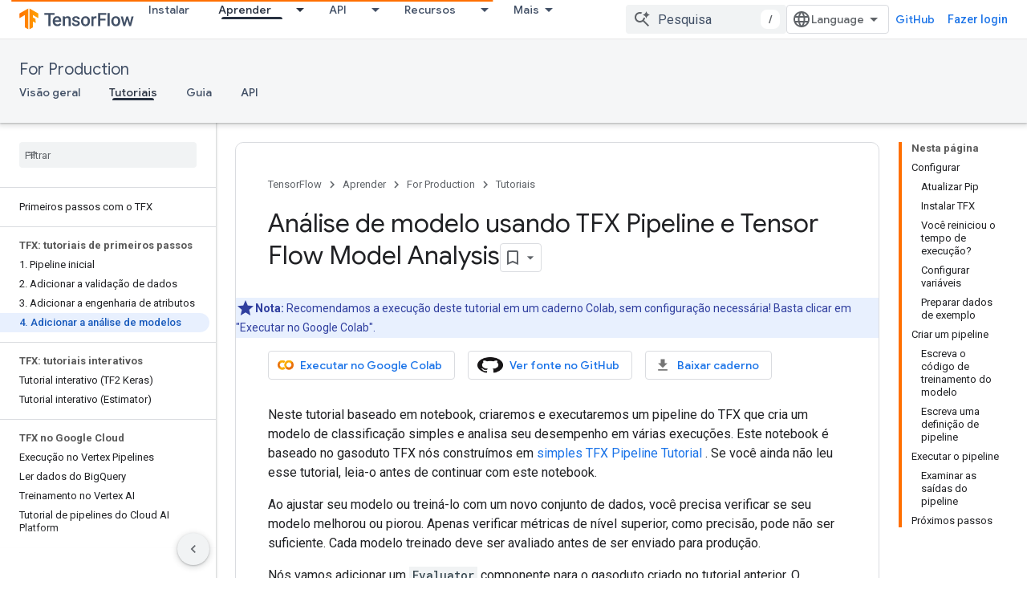

--- FILE ---
content_type: text/html; charset=utf-8
request_url: https://www.tensorflow.org/tfx/tutorials/tfx/penguin_tfma?authuser=2&hl=pt-br
body_size: 40114
content:









<!doctype html>
<html 
      lang="pt-BR-x-mtfrom-en"
      dir="ltr">
  <head>
    <meta name="google-signin-client-id" content="157101835696-ooapojlodmuabs2do2vuhhnf90bccmoi.apps.googleusercontent.com"><meta name="google-signin-scope"
          content="profile email https://www.googleapis.com/auth/developerprofiles https://www.googleapis.com/auth/developerprofiles.award https://www.googleapis.com/auth/devprofiles.full_control.firstparty"><meta property="og:site_name" content="TensorFlow">
    <meta property="og:type" content="website"><meta name="robots" content="noindex"><meta name="theme-color" content="#ff6f00"><meta charset="utf-8">
    <meta content="IE=Edge" http-equiv="X-UA-Compatible">
    <meta name="viewport" content="width=device-width, initial-scale=1">
    

    <link rel="manifest" href="/_pwa/tensorflow/manifest.json"
          crossorigin="use-credentials">
    <link rel="preconnect" href="//www.gstatic.com" crossorigin>
    <link rel="preconnect" href="//fonts.gstatic.com" crossorigin>
    <link rel="preconnect" href="//fonts.googleapis.com" crossorigin>
    <link rel="preconnect" href="//apis.google.com" crossorigin>
    <link rel="preconnect" href="//www.google-analytics.com" crossorigin><link rel="stylesheet" href="//fonts.googleapis.com/css?family=Google+Sans:400,500|Roboto:400,400italic,500,500italic,700,700italic|Roboto+Mono:400,500,700&display=swap">
      <link rel="stylesheet"
            href="//fonts.googleapis.com/css2?family=Material+Icons&family=Material+Symbols+Outlined&display=block"><link rel="stylesheet" href="https://www.gstatic.com/devrel-devsite/prod/v5ecaab6967af5bdfffc1b93fe7d0ad58c271bf9f563243cec25f323a110134f0/tensorflow/css/app.css">
      <link rel="shortcut icon" href="https://www.gstatic.com/devrel-devsite/prod/v5ecaab6967af5bdfffc1b93fe7d0ad58c271bf9f563243cec25f323a110134f0/tensorflow/images/favicon.png">
    <link rel="apple-touch-icon" href="https://www.gstatic.com/devrel-devsite/prod/v5ecaab6967af5bdfffc1b93fe7d0ad58c271bf9f563243cec25f323a110134f0/tensorflow/images/apple-touch-icon-180x180.png"><link rel="canonical" href="https://www.tensorflow.org/tfx/tutorials/tfx/penguin_tfma?hl=pt-br"><link rel="search" type="application/opensearchdescription+xml"
            title="TensorFlow" href="https://www.tensorflow.org/s/opensearch.xml?authuser=2&amp;hl=pt-br">
      <link rel="alternate" hreflang="en"
          href="https://www.tensorflow.org/tfx/tutorials/tfx/penguin_tfma" /><link rel="alternate" hreflang="x-default" href="https://www.tensorflow.org/tfx/tutorials/tfx/penguin_tfma" /><link rel="alternate" hreflang="ar"
          href="https://www.tensorflow.org/tfx/tutorials/tfx/penguin_tfma?hl=ar" /><link rel="alternate" hreflang="bn"
          href="https://www.tensorflow.org/tfx/tutorials/tfx/penguin_tfma?hl=bn" /><link rel="alternate" hreflang="fa"
          href="https://www.tensorflow.org/tfx/tutorials/tfx/penguin_tfma?hl=fa" /><link rel="alternate" hreflang="fr"
          href="https://www.tensorflow.org/tfx/tutorials/tfx/penguin_tfma?hl=fr" /><link rel="alternate" hreflang="he"
          href="https://www.tensorflow.org/tfx/tutorials/tfx/penguin_tfma?hl=he" /><link rel="alternate" hreflang="hi"
          href="https://www.tensorflow.org/tfx/tutorials/tfx/penguin_tfma?hl=hi" /><link rel="alternate" hreflang="id"
          href="https://www.tensorflow.org/tfx/tutorials/tfx/penguin_tfma?hl=id" /><link rel="alternate" hreflang="it"
          href="https://www.tensorflow.org/tfx/tutorials/tfx/penguin_tfma?hl=it" /><link rel="alternate" hreflang="ja"
          href="https://www.tensorflow.org/tfx/tutorials/tfx/penguin_tfma?hl=ja" /><link rel="alternate" hreflang="ko"
          href="https://www.tensorflow.org/tfx/tutorials/tfx/penguin_tfma?hl=ko" /><link rel="alternate" hreflang="pl"
          href="https://www.tensorflow.org/tfx/tutorials/tfx/penguin_tfma?hl=pl" /><link rel="alternate" hreflang="pt-BR"
          href="https://www.tensorflow.org/tfx/tutorials/tfx/penguin_tfma?hl=pt-br" /><link rel="alternate" hreflang="ru"
          href="https://www.tensorflow.org/tfx/tutorials/tfx/penguin_tfma?hl=ru" /><link rel="alternate" hreflang="es-419"
          href="https://www.tensorflow.org/tfx/tutorials/tfx/penguin_tfma?hl=es-419" /><link rel="alternate" hreflang="th"
          href="https://www.tensorflow.org/tfx/tutorials/tfx/penguin_tfma?hl=th" /><link rel="alternate" hreflang="tr"
          href="https://www.tensorflow.org/tfx/tutorials/tfx/penguin_tfma?hl=tr" /><link rel="alternate" hreflang="vi"
          href="https://www.tensorflow.org/tfx/tutorials/tfx/penguin_tfma?hl=vi" /><title>Análise de modelo usando TFX Pipeline e TensorFlow Model Analysis</title>

<meta property="og:title" content="Análise de modelo usando TFX Pipeline e TensorFlow Model Analysis"><meta property="og:url" content="https://www.tensorflow.org/tfx/tutorials/tfx/penguin_tfma?hl=pt-br"><meta property="og:image" content="https://www.tensorflow.org/static/site-assets/images/project-logos/tensorflow-extended-tfx-logo-social.png?authuser=2&amp;hl=pt-br">
  <meta property="og:image:width" content="1200">
  <meta property="og:image:height" content="675"><meta property="og:locale" content="pt_br"><meta name="twitter:card" content="summary_large_image"><script type="application/ld+json">
  {
    "@context": "https://schema.org",
    "@type": "Article",
    
    "headline": "Análise de modelo usando TFX Pipeline e TensorFlow Model Analysis"
  }
</script><script type="application/ld+json">
  {
    "@context": "https://schema.org",
    "@type": "BreadcrumbList",
    "itemListElement": [{
      "@type": "ListItem",
      "position": 1,
      "name": "For Production",
      "item": "https://www.tensorflow.org/tfx"
    },{
      "@type": "ListItem",
      "position": 2,
      "name": "Análise de modelo usando TFX Pipeline e TensorFlow Model Analysis",
      "item": "https://www.tensorflow.org/tfx/tutorials/tfx/penguin_tfma"
    }]
  }
  </script><link rel="alternate machine-translated-from" hreflang="en"
        href="https://www.tensorflow.org/tfx/tutorials/tfx/penguin_tfma?hl=en&amp;authuser=2">
  

  

  


    
      <link rel="stylesheet" href="/extras.css"></head>
  <body class="color-scheme--light"
        template="page"
        theme="tensorflow-theme"
        type="article"
        
        
        
        layout="docs"
        
        
        
        
        
        display-toc
        pending>
  
    <devsite-progress type="indeterminate" id="app-progress"></devsite-progress>
  
  
    <a href="#main-content" class="skip-link button">
      
      Ir para o conteúdo principal
    </a>
    <section class="devsite-wrapper">
      <devsite-cookie-notification-bar></devsite-cookie-notification-bar><devsite-header role="banner">
  
    





















<div class="devsite-header--inner" data-nosnippet>
  <div class="devsite-top-logo-row-wrapper-wrapper">
    <div class="devsite-top-logo-row-wrapper">
      <div class="devsite-top-logo-row">
        <button type="button" id="devsite-hamburger-menu"
          class="devsite-header-icon-button button-flat material-icons gc-analytics-event"
          data-category="Site-Wide Custom Events"
          data-label="Navigation menu button"
          visually-hidden
          aria-label="Abrir menu">
        </button>
        
<div class="devsite-product-name-wrapper">

  <a href="/" class="devsite-site-logo-link gc-analytics-event"
   data-category="Site-Wide Custom Events" data-label="Site logo" track-type="globalNav"
   track-name="tensorFlow" track-metadata-position="nav"
   track-metadata-eventDetail="nav">
  
  <picture>
    
    <img src="https://www.gstatic.com/devrel-devsite/prod/v5ecaab6967af5bdfffc1b93fe7d0ad58c271bf9f563243cec25f323a110134f0/tensorflow/images/lockup.svg" class="devsite-site-logo" alt="TensorFlow">
  </picture>
  
</a>



  
  
  <span class="devsite-product-name">
    <ul class="devsite-breadcrumb-list"
  >
  
  <li class="devsite-breadcrumb-item
             ">
    
    
    
      
      
    
  </li>
  
</ul>
  </span>

</div>
        <div class="devsite-top-logo-row-middle">
          <div class="devsite-header-upper-tabs">
            
              
              
  <devsite-tabs class="upper-tabs">

    <nav class="devsite-tabs-wrapper" aria-label="Guias superiores">
      
        
          <tab  >
            
    <a href="https://www.tensorflow.org/install?authuser=2&amp;hl=pt-br"
    class="devsite-tabs-content gc-analytics-event "
      track-metadata-eventdetail="https://www.tensorflow.org/install?authuser=2&amp;hl=pt-br"
    
       track-type="nav"
       track-metadata-position="nav - instalar"
       track-metadata-module="primary nav"
       
       
         
           data-category="Site-Wide Custom Events"
         
           data-label="Tab: Instalar"
         
           track-name="instalar"
         
       >
    Instalar
  
    </a>
    
  
          </tab>
        
      
        
          <tab class="devsite-dropdown
    
    devsite-active
    
    ">
  
    <a href="https://www.tensorflow.org/learn?authuser=2&amp;hl=pt-br"
    class="devsite-tabs-content gc-analytics-event "
      track-metadata-eventdetail="https://www.tensorflow.org/learn?authuser=2&amp;hl=pt-br"
    
       track-type="nav"
       track-metadata-position="nav - aprender"
       track-metadata-module="primary nav"
       aria-label="Aprender, selected" 
       
         
           data-category="Site-Wide Custom Events"
         
           data-label="Tab: Aprender"
         
           track-name="aprender"
         
       >
    Aprender
  
    </a>
    
      <button
         aria-haspopup="menu"
         aria-expanded="false"
         aria-label="Menu suspenso de Aprender"
         track-type="nav"
         track-metadata-eventdetail="https://www.tensorflow.org/learn?authuser=2&amp;hl=pt-br"
         track-metadata-position="nav - aprender"
         track-metadata-module="primary nav"
         
          
            data-category="Site-Wide Custom Events"
          
            data-label="Tab: Aprender"
          
            track-name="aprender"
          
        
         class="devsite-tabs-dropdown-toggle devsite-icon devsite-icon-arrow-drop-down"></button>
    
  
  <div class="devsite-tabs-dropdown" role="menu" aria-label="submenu" hidden>
    
    <div class="devsite-tabs-dropdown-content">
      
        <div class="devsite-tabs-dropdown-column
                    tfo-menu-column-learn">
          
            <ul class="devsite-tabs-dropdown-section
                       ">
              
              
              
                <li class="devsite-nav-item">
                  <a href="https://www.tensorflow.org/learn?authuser=2&amp;hl=pt-br"
                    
                     track-type="nav"
                     track-metadata-eventdetail="https://www.tensorflow.org/learn?authuser=2&amp;hl=pt-br"
                     track-metadata-position="nav - aprender"
                     track-metadata-module="tertiary nav"
                     
                     tooltip
                  >
                    
                    <div class="devsite-nav-item-title">
                      Introdução
                    </div>
                    
                    <div class="devsite-nav-item-description">
                      Ainda não conhece o TensorFlow?
                    </div>
                    
                  </a>
                </li>
              
                <li class="devsite-nav-item">
                  <a href="https://www.tensorflow.org/overview?authuser=2&amp;hl=pt-br"
                    
                     track-type="nav"
                     track-metadata-eventdetail="https://www.tensorflow.org/overview?authuser=2&amp;hl=pt-br"
                     track-metadata-position="nav - aprender"
                     track-metadata-module="tertiary nav"
                     
                     tooltip
                  >
                    
                    <div class="devsite-nav-item-title">
                      TensorFlow
                    </div>
                    
                    <div class="devsite-nav-item-description">
                      A principal biblioteca de código aberto de ML
                    </div>
                    
                  </a>
                </li>
              
                <li class="devsite-nav-item">
                  <a href="https://www.tensorflow.org/js?authuser=2&amp;hl=pt-br"
                    
                     track-type="nav"
                     track-metadata-eventdetail="https://www.tensorflow.org/js?authuser=2&amp;hl=pt-br"
                     track-metadata-position="nav - aprender"
                     track-metadata-module="tertiary nav"
                     
                     tooltip
                  >
                    
                    <div class="devsite-nav-item-title">
                      Para JavaScript
                    </div>
                    
                    <div class="devsite-nav-item-description">
                      TensorFlow.js para ML com JavaScript
                    </div>
                    
                  </a>
                </li>
              
                <li class="devsite-nav-item">
                  <a href="https://www.tensorflow.org/lite?authuser=2&amp;hl=pt-br"
                    
                     track-type="nav"
                     track-metadata-eventdetail="https://www.tensorflow.org/lite?authuser=2&amp;hl=pt-br"
                     track-metadata-position="nav - aprender"
                     track-metadata-module="tertiary nav"
                     
                     tooltip
                  >
                    
                    <div class="devsite-nav-item-title">
                      Para dispositivos móveis e Internet das Coisas (IoT)
                    </div>
                    
                    <div class="devsite-nav-item-description">
                      TensorFlow Lite para dispositivos móveis e incorporados
                    </div>
                    
                  </a>
                </li>
              
                <li class="devsite-nav-item">
                  <a href="https://www.tensorflow.org/tfx?authuser=2&amp;hl=pt-br"
                    
                     track-type="nav"
                     track-metadata-eventdetail="https://www.tensorflow.org/tfx?authuser=2&amp;hl=pt-br"
                     track-metadata-position="nav - aprender"
                     track-metadata-module="tertiary nav"
                     
                     tooltip
                  >
                    
                    <div class="devsite-nav-item-title">
                      Para produção
                    </div>
                    
                    <div class="devsite-nav-item-description">
                      TensorFlow Extended para componentes de ML de ponta a ponta
                    </div>
                    
                  </a>
                </li>
              
            </ul>
          
        </div>
      
    </div>
  </div>
</tab>
        
      
        
          <tab class="devsite-dropdown
    
    
    
    ">
  
    <a href="https://www.tensorflow.org/api?authuser=2&amp;hl=pt-br"
    class="devsite-tabs-content gc-analytics-event "
      track-metadata-eventdetail="https://www.tensorflow.org/api?authuser=2&amp;hl=pt-br"
    
       track-type="nav"
       track-metadata-position="nav - api"
       track-metadata-module="primary nav"
       
       
         
           data-category="Site-Wide Custom Events"
         
           data-label="Tab: API"
         
           track-name="api"
         
       >
    API
  
    </a>
    
      <button
         aria-haspopup="menu"
         aria-expanded="false"
         aria-label="Menu suspenso de API"
         track-type="nav"
         track-metadata-eventdetail="https://www.tensorflow.org/api?authuser=2&amp;hl=pt-br"
         track-metadata-position="nav - api"
         track-metadata-module="primary nav"
         
          
            data-category="Site-Wide Custom Events"
          
            data-label="Tab: API"
          
            track-name="api"
          
        
         class="devsite-tabs-dropdown-toggle devsite-icon devsite-icon-arrow-drop-down"></button>
    
  
  <div class="devsite-tabs-dropdown" role="menu" aria-label="submenu" hidden>
    
    <div class="devsite-tabs-dropdown-content">
      
        <div class="devsite-tabs-dropdown-column
                    ">
          
            <ul class="devsite-tabs-dropdown-section
                       ">
              
              
              
                <li class="devsite-nav-item">
                  <a href="https://www.tensorflow.org/api/stable?authuser=2&amp;hl=pt-br"
                    
                     track-type="nav"
                     track-metadata-eventdetail="https://www.tensorflow.org/api/stable?authuser=2&amp;hl=pt-br"
                     track-metadata-position="nav - api"
                     track-metadata-module="tertiary nav"
                     
                     tooltip
                  >
                    
                    <div class="devsite-nav-item-title">
                      TensorFlow (2.12)
                    </div>
                    
                  </a>
                </li>
              
                <li class="devsite-nav-item">
                  <a href="https://www.tensorflow.org/versions?authuser=2&amp;hl=pt-br"
                    
                     track-type="nav"
                     track-metadata-eventdetail="https://www.tensorflow.org/versions?authuser=2&amp;hl=pt-br"
                     track-metadata-position="nav - api"
                     track-metadata-module="tertiary nav"
                     
                     tooltip
                  >
                    
                    <div class="devsite-nav-item-title">
                      Versions…
                    </div>
                    
                  </a>
                </li>
              
            </ul>
          
        </div>
      
        <div class="devsite-tabs-dropdown-column
                    ">
          
            <ul class="devsite-tabs-dropdown-section
                       ">
              
              
              
                <li class="devsite-nav-item">
                  <a href="https://js.tensorflow.org/api/latest/?authuser=2&amp;hl=pt-br"
                    
                     track-type="nav"
                     track-metadata-eventdetail="https://js.tensorflow.org/api/latest/?authuser=2&amp;hl=pt-br"
                     track-metadata-position="nav - api"
                     track-metadata-module="tertiary nav"
                     
                     tooltip
                  >
                    
                    <div class="devsite-nav-item-title">
                      TensorFlow.js
                    </div>
                    
                  </a>
                </li>
              
                <li class="devsite-nav-item">
                  <a href="https://www.tensorflow.org/lite/api_docs?authuser=2&amp;hl=pt-br"
                    
                     track-type="nav"
                     track-metadata-eventdetail="https://www.tensorflow.org/lite/api_docs?authuser=2&amp;hl=pt-br"
                     track-metadata-position="nav - api"
                     track-metadata-module="tertiary nav"
                     
                     tooltip
                  >
                    
                    <div class="devsite-nav-item-title">
                      TensorFlow Lite
                    </div>
                    
                  </a>
                </li>
              
                <li class="devsite-nav-item">
                  <a href="https://www.tensorflow.org/tfx/api_docs?authuser=2&amp;hl=pt-br"
                    
                     track-type="nav"
                     track-metadata-eventdetail="https://www.tensorflow.org/tfx/api_docs?authuser=2&amp;hl=pt-br"
                     track-metadata-position="nav - api"
                     track-metadata-module="tertiary nav"
                     
                     tooltip
                  >
                    
                    <div class="devsite-nav-item-title">
                      TFX
                    </div>
                    
                  </a>
                </li>
              
            </ul>
          
        </div>
      
    </div>
  </div>
</tab>
        
      
        
          <tab class="devsite-dropdown
    
    
    
    ">
  
    <a href="https://www.tensorflow.org/resources/models-datasets?authuser=2&amp;hl=pt-br"
    class="devsite-tabs-content gc-analytics-event "
      track-metadata-eventdetail="https://www.tensorflow.org/resources/models-datasets?authuser=2&amp;hl=pt-br"
    
       track-type="nav"
       track-metadata-position="nav - recursos"
       track-metadata-module="primary nav"
       
       
         
           data-category="Site-Wide Custom Events"
         
           data-label="Tab: Recursos"
         
           track-name="recursos"
         
       >
    Recursos
  
    </a>
    
      <button
         aria-haspopup="menu"
         aria-expanded="false"
         aria-label="Menu suspenso de Recursos"
         track-type="nav"
         track-metadata-eventdetail="https://www.tensorflow.org/resources/models-datasets?authuser=2&amp;hl=pt-br"
         track-metadata-position="nav - recursos"
         track-metadata-module="primary nav"
         
          
            data-category="Site-Wide Custom Events"
          
            data-label="Tab: Recursos"
          
            track-name="recursos"
          
        
         class="devsite-tabs-dropdown-toggle devsite-icon devsite-icon-arrow-drop-down"></button>
    
  
  <div class="devsite-tabs-dropdown" role="menu" aria-label="submenu" hidden>
    
    <div class="devsite-tabs-dropdown-content">
      
        <div class="devsite-tabs-dropdown-column
                    ">
          
            <ul class="devsite-tabs-dropdown-section
                       ">
              
              
              
                <li class="devsite-nav-item">
                  <a href="https://www.tensorflow.org/resources/models-datasets?authuser=2&amp;hl=pt-br"
                    
                     track-type="nav"
                     track-metadata-eventdetail="https://www.tensorflow.org/resources/models-datasets?authuser=2&amp;hl=pt-br"
                     track-metadata-position="nav - recursos"
                     track-metadata-module="tertiary nav"
                     
                     tooltip
                  >
                    
                    <div class="devsite-nav-item-title">
                      Modelos e conjuntos de dados
                    </div>
                    
                    <div class="devsite-nav-item-description">
                      Conjuntos de dados e modelos pré-treinados criados pelo Google e pela comunidade
                    </div>
                    
                  </a>
                </li>
              
                <li class="devsite-nav-item">
                  <a href="https://www.tensorflow.org/resources/tools?authuser=2&amp;hl=pt-br"
                    
                     track-type="nav"
                     track-metadata-eventdetail="https://www.tensorflow.org/resources/tools?authuser=2&amp;hl=pt-br"
                     track-metadata-position="nav - recursos"
                     track-metadata-module="tertiary nav"
                     
                     tooltip
                  >
                    
                    <div class="devsite-nav-item-title">
                      Ferramentas
                    </div>
                    
                    <div class="devsite-nav-item-description">
                      Ecossistema de ferramentas que ajudam a usar o TensorFlow
                    </div>
                    
                  </a>
                </li>
              
                <li class="devsite-nav-item">
                  <a href="https://www.tensorflow.org/resources/libraries-extensions?authuser=2&amp;hl=pt-br"
                    
                     track-type="nav"
                     track-metadata-eventdetail="https://www.tensorflow.org/resources/libraries-extensions?authuser=2&amp;hl=pt-br"
                     track-metadata-position="nav - recursos"
                     track-metadata-module="tertiary nav"
                     
                     tooltip
                  >
                    
                    <div class="devsite-nav-item-title">
                      Bibliotecas e extensões
                    </div>
                    
                    <div class="devsite-nav-item-description">
                      Bibliotecas e extensões criadas no TensorFlow
                    </div>
                    
                  </a>
                </li>
              
                <li class="devsite-nav-item">
                  <a href="https://www.tensorflow.org/certificate?authuser=2&amp;hl=pt-br"
                    
                     track-type="nav"
                     track-metadata-eventdetail="https://www.tensorflow.org/certificate?authuser=2&amp;hl=pt-br"
                     track-metadata-position="nav - recursos"
                     track-metadata-module="tertiary nav"
                     
                     tooltip
                  >
                    
                    <div class="devsite-nav-item-title">
                      Programa de certificação do TensorFlow
                    </div>
                    
                    <div class="devsite-nav-item-description">
                      Demonstre sua proficiência em ML e se destaque
                    </div>
                    
                  </a>
                </li>
              
                <li class="devsite-nav-item">
                  <a href="https://www.tensorflow.org/resources/learn-ml?authuser=2&amp;hl=pt-br"
                    
                     track-type="nav"
                     track-metadata-eventdetail="https://www.tensorflow.org/resources/learn-ml?authuser=2&amp;hl=pt-br"
                     track-metadata-position="nav - recursos"
                     track-metadata-module="tertiary nav"
                     
                     tooltip
                  >
                    
                    <div class="devsite-nav-item-title">
                      Aprender sobre ML
                    </div>
                    
                    <div class="devsite-nav-item-description">
                      Recursos educacionais para aprender os fundamentos de ML com o TensorFlow
                    </div>
                    
                  </a>
                </li>
              
                <li class="devsite-nav-item">
                  <a href="https://www.tensorflow.org/responsible_ai?authuser=2&amp;hl=pt-br"
                    
                     track-type="nav"
                     track-metadata-eventdetail="https://www.tensorflow.org/responsible_ai?authuser=2&amp;hl=pt-br"
                     track-metadata-position="nav - recursos"
                     track-metadata-module="tertiary nav"
                     
                     tooltip
                  >
                    
                    <div class="devsite-nav-item-title">
                      IA responsável
                    </div>
                    
                    <div class="devsite-nav-item-description">
                      Recursos e ferramentas para integrar práticas de IA responsável ao seu fluxo de trabalho de ML
                    </div>
                    
                  </a>
                </li>
              
            </ul>
          
        </div>
      
    </div>
  </div>
</tab>
        
      
        
          <tab class="devsite-dropdown
    
    
    
    ">
  
    <a href="https://www.tensorflow.org/community?authuser=2&amp;hl=pt-br"
    class="devsite-tabs-content gc-analytics-event "
      track-metadata-eventdetail="https://www.tensorflow.org/community?authuser=2&amp;hl=pt-br"
    
       track-type="nav"
       track-metadata-position="nav - comunidade"
       track-metadata-module="primary nav"
       
       
         
           data-category="Site-Wide Custom Events"
         
           data-label="Tab: Comunidade"
         
           track-name="comunidade"
         
       >
    Comunidade
  
    </a>
    
      <button
         aria-haspopup="menu"
         aria-expanded="false"
         aria-label="Menu suspenso de Comunidade"
         track-type="nav"
         track-metadata-eventdetail="https://www.tensorflow.org/community?authuser=2&amp;hl=pt-br"
         track-metadata-position="nav - comunidade"
         track-metadata-module="primary nav"
         
          
            data-category="Site-Wide Custom Events"
          
            data-label="Tab: Comunidade"
          
            track-name="comunidade"
          
        
         class="devsite-tabs-dropdown-toggle devsite-icon devsite-icon-arrow-drop-down"></button>
    
  
  <div class="devsite-tabs-dropdown" role="menu" aria-label="submenu" hidden>
    
    <div class="devsite-tabs-dropdown-content">
      
        <div class="devsite-tabs-dropdown-column
                    ">
          
            <ul class="devsite-tabs-dropdown-section
                       ">
              
              
              
                <li class="devsite-nav-item">
                  <a href="https://www.tensorflow.org/community?authuser=2&amp;hl=pt-br"
                    
                     track-type="nav"
                     track-metadata-eventdetail="https://www.tensorflow.org/community?authuser=2&amp;hl=pt-br"
                     track-metadata-position="nav - comunidade"
                     track-metadata-module="tertiary nav"
                     
                     tooltip
                  >
                    
                    <div class="devsite-nav-item-title">
                      Participar
                    </div>
                    
                    <div class="devsite-nav-item-description">
                      Veja como participar
                    </div>
                    
                  </a>
                </li>
              
                <li class="devsite-nav-item">
                  <a href="https://discuss.tensorflow.org?authuser=2&amp;hl=pt-br"
                    
                     track-type="nav"
                     track-metadata-eventdetail="https://discuss.tensorflow.org?authuser=2&amp;hl=pt-br"
                     track-metadata-position="nav - comunidade"
                     track-metadata-module="tertiary nav"
                     
                     tooltip
                  >
                    
                    <div class="devsite-nav-item-title">
                      Fórum ↗
                    </div>
                    
                    <div class="devsite-nav-item-description">
                      Plataforma de discussão para a comunidade do TensorFlow
                    </div>
                    
                  </a>
                </li>
              
                <li class="devsite-nav-item">
                  <a href="https://www.tensorflow.org/community/groups?authuser=2&amp;hl=pt-br"
                    
                     track-type="nav"
                     track-metadata-eventdetail="https://www.tensorflow.org/community/groups?authuser=2&amp;hl=pt-br"
                     track-metadata-position="nav - comunidade"
                     track-metadata-module="tertiary nav"
                     
                     tooltip
                  >
                    
                    <div class="devsite-nav-item-title">
                      Grupos
                    </div>
                    
                    <div class="devsite-nav-item-description">
                      Grupos de usuários, grupos de interesse e listas de e-mails
                    </div>
                    
                  </a>
                </li>
              
                <li class="devsite-nav-item">
                  <a href="https://www.tensorflow.org/community/contribute?authuser=2&amp;hl=pt-br"
                    
                     track-type="nav"
                     track-metadata-eventdetail="https://www.tensorflow.org/community/contribute?authuser=2&amp;hl=pt-br"
                     track-metadata-position="nav - comunidade"
                     track-metadata-module="tertiary nav"
                     
                     tooltip
                  >
                    
                    <div class="devsite-nav-item-title">
                      Contribuir
                    </div>
                    
                    <div class="devsite-nav-item-description">
                      Guia para contribuir com o código e a documentação
                    </div>
                    
                  </a>
                </li>
              
            </ul>
          
        </div>
      
    </div>
  </div>
</tab>
        
      
        
          <tab class="devsite-dropdown
    
    
    
    ">
  
    <a href="https://www.tensorflow.org/about?authuser=2&amp;hl=pt-br"
    class="devsite-tabs-content gc-analytics-event "
      track-metadata-eventdetail="https://www.tensorflow.org/about?authuser=2&amp;hl=pt-br"
    
       track-type="nav"
       track-metadata-position="nav - por que usar o tensorflow"
       track-metadata-module="primary nav"
       
       
         
           data-category="Site-Wide Custom Events"
         
           data-label="Tab: Por que usar o TensorFlow"
         
           track-name="por que usar o tensorflow"
         
       >
    Por que usar o TensorFlow
  
    </a>
    
      <button
         aria-haspopup="menu"
         aria-expanded="false"
         aria-label="Menu suspenso de Por que usar o TensorFlow"
         track-type="nav"
         track-metadata-eventdetail="https://www.tensorflow.org/about?authuser=2&amp;hl=pt-br"
         track-metadata-position="nav - por que usar o tensorflow"
         track-metadata-module="primary nav"
         
          
            data-category="Site-Wide Custom Events"
          
            data-label="Tab: Por que usar o TensorFlow"
          
            track-name="por que usar o tensorflow"
          
        
         class="devsite-tabs-dropdown-toggle devsite-icon devsite-icon-arrow-drop-down"></button>
    
  
  <div class="devsite-tabs-dropdown" role="menu" aria-label="submenu" hidden>
    
    <div class="devsite-tabs-dropdown-content">
      
        <div class="devsite-tabs-dropdown-column
                    ">
          
            <ul class="devsite-tabs-dropdown-section
                       ">
              
              
              
                <li class="devsite-nav-item">
                  <a href="https://www.tensorflow.org/about?authuser=2&amp;hl=pt-br"
                    
                     track-type="nav"
                     track-metadata-eventdetail="https://www.tensorflow.org/about?authuser=2&amp;hl=pt-br"
                     track-metadata-position="nav - por que usar o tensorflow"
                     track-metadata-module="tertiary nav"
                     
                     tooltip
                  >
                    
                    <div class="devsite-nav-item-title">
                      Sobre
                    </div>
                    
                  </a>
                </li>
              
                <li class="devsite-nav-item">
                  <a href="https://www.tensorflow.org/about/case-studies?authuser=2&amp;hl=pt-br"
                    
                     track-type="nav"
                     track-metadata-eventdetail="https://www.tensorflow.org/about/case-studies?authuser=2&amp;hl=pt-br"
                     track-metadata-position="nav - por que usar o tensorflow"
                     track-metadata-module="tertiary nav"
                     
                     tooltip
                  >
                    
                    <div class="devsite-nav-item-title">
                      Estudos de caso
                    </div>
                    
                  </a>
                </li>
              
                <li class="devsite-nav-item">
                  <a href="https://www.tensorflow.org/partners?authuser=2&amp;hl=pt-br"
                    
                     track-type="nav"
                     track-metadata-eventdetail="https://www.tensorflow.org/partners?authuser=2&amp;hl=pt-br"
                     track-metadata-position="nav - por que usar o tensorflow"
                     track-metadata-module="tertiary nav"
                     
                     tooltip
                  >
                    
                    <div class="devsite-nav-item-title">
                      Parceiros de serviços de IA
                    </div>
                    
                  </a>
                </li>
              
            </ul>
          
        </div>
      
    </div>
  </div>
</tab>
        
      
    </nav>

  </devsite-tabs>

            
           </div>
          
<devsite-search
    enable-signin
    enable-search
    enable-suggestions
      enable-query-completion
    
    enable-search-summaries
    project-name="TFX"
    tenant-name="TensorFlow"
    
    
    
    
    
    >
  <form class="devsite-search-form" action="https://www.tensorflow.org/s/results?authuser=2&amp;hl=pt-br" method="GET">
    <div class="devsite-search-container">
      <button type="button"
              search-open
              class="devsite-search-button devsite-header-icon-button button-flat material-icons"
              
              aria-label="Abrir pesquisa"></button>
      <div class="devsite-searchbox">
        <input
          aria-activedescendant=""
          aria-autocomplete="list"
          
          aria-label="Pesquisa"
          aria-expanded="false"
          aria-haspopup="listbox"
          autocomplete="off"
          class="devsite-search-field devsite-search-query"
          name="q"
          
          placeholder="Pesquisa"
          role="combobox"
          type="text"
          value=""
          >
          <div class="devsite-search-image material-icons" aria-hidden="true">
            
              <svg class="devsite-search-ai-image" width="24" height="24" viewBox="0 0 24 24" fill="none" xmlns="http://www.w3.org/2000/svg">
                  <g clip-path="url(#clip0_6641_386)">
                    <path d="M19.6 21L13.3 14.7C12.8 15.1 12.225 15.4167 11.575 15.65C10.925 15.8833 10.2333 16 9.5 16C7.68333 16 6.14167 15.375 4.875 14.125C3.625 12.8583 3 11.3167 3 9.5C3 7.68333 3.625 6.15 4.875 4.9C6.14167 3.63333 7.68333 3 9.5 3C10.0167 3 10.5167 3.05833 11 3.175C11.4833 3.275 11.9417 3.43333 12.375 3.65L10.825 5.2C10.6083 5.13333 10.3917 5.08333 10.175 5.05C9.95833 5.01667 9.73333 5 9.5 5C8.25 5 7.18333 5.44167 6.3 6.325C5.43333 7.19167 5 8.25 5 9.5C5 10.75 5.43333 11.8167 6.3 12.7C7.18333 13.5667 8.25 14 9.5 14C10.6667 14 11.6667 13.625 12.5 12.875C13.35 12.1083 13.8417 11.15 13.975 10H15.975C15.925 10.6333 15.7833 11.2333 15.55 11.8C15.3333 12.3667 15.05 12.8667 14.7 13.3L21 19.6L19.6 21ZM17.5 12C17.5 10.4667 16.9667 9.16667 15.9 8.1C14.8333 7.03333 13.5333 6.5 12 6.5C13.5333 6.5 14.8333 5.96667 15.9 4.9C16.9667 3.83333 17.5 2.53333 17.5 0.999999C17.5 2.53333 18.0333 3.83333 19.1 4.9C20.1667 5.96667 21.4667 6.5 23 6.5C21.4667 6.5 20.1667 7.03333 19.1 8.1C18.0333 9.16667 17.5 10.4667 17.5 12Z" fill="#5F6368"/>
                  </g>
                <defs>
                <clipPath id="clip0_6641_386">
                <rect width="24" height="24" fill="white"/>
                </clipPath>
                </defs>
              </svg>
            
          </div>
          <div class="devsite-search-shortcut-icon-container" aria-hidden="true">
            <kbd class="devsite-search-shortcut-icon">/</kbd>
          </div>
      </div>
    </div>
  </form>
  <button type="button"
          search-close
          class="devsite-search-button devsite-header-icon-button button-flat material-icons"
          
          aria-label="Fechar pesquisa"></button>
</devsite-search>

        </div>

        

          

          

          

          
<devsite-language-selector>
  <ul role="presentation">
    
    
    <li role="presentation">
      <a role="menuitem" lang="en"
        >English</a>
    </li>
    
    <li role="presentation">
      <a role="menuitem" lang="es_419"
        >Español – América Latina</a>
    </li>
    
    <li role="presentation">
      <a role="menuitem" lang="fr"
        >Français</a>
    </li>
    
    <li role="presentation">
      <a role="menuitem" lang="id"
        >Indonesia</a>
    </li>
    
    <li role="presentation">
      <a role="menuitem" lang="it"
        >Italiano</a>
    </li>
    
    <li role="presentation">
      <a role="menuitem" lang="pl"
        >Polski</a>
    </li>
    
    <li role="presentation">
      <a role="menuitem" lang="pt_br"
        >Português – Brasil</a>
    </li>
    
    <li role="presentation">
      <a role="menuitem" lang="vi"
        >Tiếng Việt</a>
    </li>
    
    <li role="presentation">
      <a role="menuitem" lang="tr"
        >Türkçe</a>
    </li>
    
    <li role="presentation">
      <a role="menuitem" lang="ru"
        >Русский</a>
    </li>
    
    <li role="presentation">
      <a role="menuitem" lang="he"
        >עברית</a>
    </li>
    
    <li role="presentation">
      <a role="menuitem" lang="ar"
        >العربيّة</a>
    </li>
    
    <li role="presentation">
      <a role="menuitem" lang="fa"
        >فارسی</a>
    </li>
    
    <li role="presentation">
      <a role="menuitem" lang="hi"
        >हिंदी</a>
    </li>
    
    <li role="presentation">
      <a role="menuitem" lang="bn"
        >বাংলা</a>
    </li>
    
    <li role="presentation">
      <a role="menuitem" lang="th"
        >ภาษาไทย</a>
    </li>
    
    <li role="presentation">
      <a role="menuitem" lang="zh_cn"
        >中文 – 简体</a>
    </li>
    
    <li role="presentation">
      <a role="menuitem" lang="ja"
        >日本語</a>
    </li>
    
    <li role="presentation">
      <a role="menuitem" lang="ko"
        >한국어</a>
    </li>
    
  </ul>
</devsite-language-selector>


          
            <a class="devsite-header-link devsite-top-button button gc-analytics-event "
    href="//github.com/tensorflow"
    data-category="Site-Wide Custom Events"
    data-label="Site header link: GitHub"
    >
  GitHub
</a>
          

        

        
          <devsite-user 
                        
                        
                          enable-profiles
                        
                        
                        id="devsite-user">
            
              
              <span class="button devsite-top-button" aria-hidden="true" visually-hidden>Fazer login</span>
            
          </devsite-user>
        
        
        
      </div>
    </div>
  </div>



  <div class="devsite-collapsible-section
    ">
    <div class="devsite-header-background">
      
        
          <div class="devsite-product-id-row"
           >
            <div class="devsite-product-description-row">
              
                
                <div class="devsite-product-id">
                  
                  
                  
                    <ul class="devsite-breadcrumb-list"
  >
  
  <li class="devsite-breadcrumb-item
             ">
    
    
    
      
        
  <a href="https://www.tensorflow.org/tfx?authuser=2&amp;hl=pt-br"
      
        class="devsite-breadcrumb-link gc-analytics-event"
      
        data-category="Site-Wide Custom Events"
      
        data-label="Lower Header"
      
        data-value="1"
      
        track-type="globalNav"
      
        track-name="breadcrumb"
      
        track-metadata-position="1"
      
        track-metadata-eventdetail="TFX"
      
    >
    
          For Production
        
  </a>
  
      
    
  </li>
  
</ul>
                </div>
                
              
              
            </div>
            
          </div>
          
        
      
      
        <div class="devsite-doc-set-nav-row">
          
          
            
            
  <devsite-tabs class="lower-tabs">

    <nav class="devsite-tabs-wrapper" aria-label="Guias inferiores">
      
        
          <tab  >
            
    <a href="https://www.tensorflow.org/tfx?authuser=2&amp;hl=pt-br"
    class="devsite-tabs-content gc-analytics-event "
      track-metadata-eventdetail="https://www.tensorflow.org/tfx?authuser=2&amp;hl=pt-br"
    
       track-type="nav"
       track-metadata-position="nav - overview"
       track-metadata-module="primary nav"
       
       
         
           data-category="Site-Wide Custom Events"
         
           data-label="Tab: Visão geral"
         
           track-name="overview"
         
       >
    Visão geral
  
    </a>
    
  
          </tab>
        
      
        
          <tab  class="devsite-active">
            
    <a href="https://www.tensorflow.org/tfx/tutorials?authuser=2&amp;hl=pt-br"
    class="devsite-tabs-content gc-analytics-event "
      track-metadata-eventdetail="https://www.tensorflow.org/tfx/tutorials?authuser=2&amp;hl=pt-br"
    
       track-type="nav"
       track-metadata-position="nav - tutoriais"
       track-metadata-module="primary nav"
       aria-label="Tutoriais, selected" 
       
         
           data-category="Site-Wide Custom Events"
         
           data-label="Tab: Tutoriais"
         
           track-name="tutoriais"
         
       >
    Tutoriais
  
    </a>
    
  
          </tab>
        
      
        
          <tab  >
            
    <a href="https://www.tensorflow.org/tfx/guide?authuser=2&amp;hl=pt-br"
    class="devsite-tabs-content gc-analytics-event "
      track-metadata-eventdetail="https://www.tensorflow.org/tfx/guide?authuser=2&amp;hl=pt-br"
    
       track-type="nav"
       track-metadata-position="nav - guia"
       track-metadata-module="primary nav"
       
       
         
           data-category="Site-Wide Custom Events"
         
           data-label="Tab: Guia"
         
           track-name="guia"
         
       >
    Guia
  
    </a>
    
  
          </tab>
        
      
        
          <tab  >
            
    <a href="https://www.tensorflow.org/tfx/api_overview?authuser=2&amp;hl=pt-br"
    class="devsite-tabs-content gc-analytics-event "
      track-metadata-eventdetail="https://www.tensorflow.org/tfx/api_overview?authuser=2&amp;hl=pt-br"
    
       track-type="nav"
       track-metadata-position="nav - api"
       track-metadata-module="primary nav"
       
       
         
           data-category="Site-Wide Custom Events"
         
           data-label="Tab: API"
         
           track-name="api"
         
       >
    API
  
    </a>
    
  
          </tab>
        
      
    </nav>

  </devsite-tabs>

          
          
        </div>
      
    </div>
  </div>

</div>



  

  
</devsite-header>
      <devsite-book-nav scrollbars >
        
          





















<div class="devsite-book-nav-filter"
     >
  <span class="filter-list-icon material-icons" aria-hidden="true"></span>
  <input type="text"
         placeholder="Filtrar"
         
         aria-label="Digite para filtrar"
         role="searchbox">
  
  <span class="filter-clear-button hidden"
        data-title="Limpar filtro"
        aria-label="Limpar filtro"
        role="button"
        tabindex="0"></span>
</div>

<nav class="devsite-book-nav devsite-nav nocontent"
     aria-label="Menu lateral">
  <div class="devsite-mobile-header">
    <button type="button"
            id="devsite-close-nav"
            class="devsite-header-icon-button button-flat material-icons gc-analytics-event"
            data-category="Site-Wide Custom Events"
            data-label="Close navigation"
            aria-label="Fechar navegação">
    </button>
    <div class="devsite-product-name-wrapper">

  <a href="/" class="devsite-site-logo-link gc-analytics-event"
   data-category="Site-Wide Custom Events" data-label="Site logo" track-type="globalNav"
   track-name="tensorFlow" track-metadata-position="nav"
   track-metadata-eventDetail="nav">
  
  <picture>
    
    <img src="https://www.gstatic.com/devrel-devsite/prod/v5ecaab6967af5bdfffc1b93fe7d0ad58c271bf9f563243cec25f323a110134f0/tensorflow/images/lockup.svg" class="devsite-site-logo" alt="TensorFlow">
  </picture>
  
</a>


  
      <span class="devsite-product-name">
        
        
        <ul class="devsite-breadcrumb-list"
  >
  
  <li class="devsite-breadcrumb-item
             ">
    
    
    
      
      
    
  </li>
  
</ul>
      </span>
    

</div>
  </div>

  <div class="devsite-book-nav-wrapper">
    <div class="devsite-mobile-nav-top">
      
        <ul class="devsite-nav-list">
          
            <li class="devsite-nav-item">
              
  
  <a href="/install"
    
       class="devsite-nav-title gc-analytics-event
              
              "
    

    
      
        data-category="Site-Wide Custom Events"
      
        data-label="Tab: Instalar"
      
        track-name="instalar"
      
    
     data-category="Site-Wide Custom Events"
     data-label="Responsive Tab: Instalar"
     track-type="globalNav"
     track-metadata-eventDetail="globalMenu"
     track-metadata-position="nav">
  
    <span class="devsite-nav-text" tooltip >
      Instalar
   </span>
    
  
  </a>
  

  
              
            </li>
          
            <li class="devsite-nav-item">
              
  
  <a href="/learn"
    
       class="devsite-nav-title gc-analytics-event
              
              devsite-nav-active"
    

    
      
        data-category="Site-Wide Custom Events"
      
        data-label="Tab: Aprender"
      
        track-name="aprender"
      
    
     data-category="Site-Wide Custom Events"
     data-label="Responsive Tab: Aprender"
     track-type="globalNav"
     track-metadata-eventDetail="globalMenu"
     track-metadata-position="nav">
  
    <span class="devsite-nav-text" tooltip >
      Aprender
   </span>
    
  
  </a>
  

  
    <ul class="devsite-nav-responsive-tabs devsite-nav-has-menu
               ">
      
<li class="devsite-nav-item">

  
  <span
    
       class="devsite-nav-title"
       tooltip
    
    
      
        data-category="Site-Wide Custom Events"
      
        data-label="Tab: Aprender"
      
        track-name="aprender"
      
    >
  
    <span class="devsite-nav-text" tooltip menu="Aprender">
      Mais
   </span>
    
    <span class="devsite-nav-icon material-icons" data-icon="forward"
          menu="Aprender">
    </span>
    
  
  </span>
  

</li>

    </ul>
  
              
                <ul class="devsite-nav-responsive-tabs">
                  
                    
                    
                    
                    <li class="devsite-nav-item">
                      
  
  <a href="/tfx"
    
       class="devsite-nav-title gc-analytics-event
              
              "
    

    
      
        data-category="Site-Wide Custom Events"
      
        data-label="Tab: Visão geral"
      
        track-name="overview"
      
    
     data-category="Site-Wide Custom Events"
     data-label="Responsive Tab: Visão geral"
     track-type="globalNav"
     track-metadata-eventDetail="globalMenu"
     track-metadata-position="nav">
  
    <span class="devsite-nav-text" tooltip >
      Visão geral
   </span>
    
  
  </a>
  

  
                    </li>
                  
                    
                    
                    
                    <li class="devsite-nav-item">
                      
  
  <a href="/tfx/tutorials"
    
       class="devsite-nav-title gc-analytics-event
              
              devsite-nav-active"
    

    
      
        data-category="Site-Wide Custom Events"
      
        data-label="Tab: Tutoriais"
      
        track-name="tutoriais"
      
    
     data-category="Site-Wide Custom Events"
     data-label="Responsive Tab: Tutoriais"
     track-type="globalNav"
     track-metadata-eventDetail="globalMenu"
     track-metadata-position="nav">
  
    <span class="devsite-nav-text" tooltip menu="_book">
      Tutoriais
   </span>
    
  
  </a>
  

  
                    </li>
                  
                    
                    
                    
                    <li class="devsite-nav-item">
                      
  
  <a href="/tfx/guide"
    
       class="devsite-nav-title gc-analytics-event
              
              "
    

    
      
        data-category="Site-Wide Custom Events"
      
        data-label="Tab: Guia"
      
        track-name="guia"
      
    
     data-category="Site-Wide Custom Events"
     data-label="Responsive Tab: Guia"
     track-type="globalNav"
     track-metadata-eventDetail="globalMenu"
     track-metadata-position="nav">
  
    <span class="devsite-nav-text" tooltip >
      Guia
   </span>
    
  
  </a>
  

  
                    </li>
                  
                    
                    
                    
                    <li class="devsite-nav-item">
                      
  
  <a href="/tfx/api_overview"
    
       class="devsite-nav-title gc-analytics-event
              
              "
    

    
      
        data-category="Site-Wide Custom Events"
      
        data-label="Tab: API"
      
        track-name="api"
      
    
     data-category="Site-Wide Custom Events"
     data-label="Responsive Tab: API"
     track-type="globalNav"
     track-metadata-eventDetail="globalMenu"
     track-metadata-position="nav">
  
    <span class="devsite-nav-text" tooltip >
      API
   </span>
    
  
  </a>
  

  
                    </li>
                  
                </ul>
              
            </li>
          
            <li class="devsite-nav-item">
              
  
  <a href="/api"
    
       class="devsite-nav-title gc-analytics-event
              
              "
    

    
      
        data-category="Site-Wide Custom Events"
      
        data-label="Tab: API"
      
        track-name="api"
      
    
     data-category="Site-Wide Custom Events"
     data-label="Responsive Tab: API"
     track-type="globalNav"
     track-metadata-eventDetail="globalMenu"
     track-metadata-position="nav">
  
    <span class="devsite-nav-text" tooltip >
      API
   </span>
    
  
  </a>
  

  
    <ul class="devsite-nav-responsive-tabs devsite-nav-has-menu
               ">
      
<li class="devsite-nav-item">

  
  <span
    
       class="devsite-nav-title"
       tooltip
    
    
      
        data-category="Site-Wide Custom Events"
      
        data-label="Tab: API"
      
        track-name="api"
      
    >
  
    <span class="devsite-nav-text" tooltip menu="API">
      Mais
   </span>
    
    <span class="devsite-nav-icon material-icons" data-icon="forward"
          menu="API">
    </span>
    
  
  </span>
  

</li>

    </ul>
  
              
            </li>
          
            <li class="devsite-nav-item">
              
  
  <a href="/resources/models-datasets"
    
       class="devsite-nav-title gc-analytics-event
              
              "
    

    
      
        data-category="Site-Wide Custom Events"
      
        data-label="Tab: Recursos"
      
        track-name="recursos"
      
    
     data-category="Site-Wide Custom Events"
     data-label="Responsive Tab: Recursos"
     track-type="globalNav"
     track-metadata-eventDetail="globalMenu"
     track-metadata-position="nav">
  
    <span class="devsite-nav-text" tooltip >
      Recursos
   </span>
    
  
  </a>
  

  
    <ul class="devsite-nav-responsive-tabs devsite-nav-has-menu
               ">
      
<li class="devsite-nav-item">

  
  <span
    
       class="devsite-nav-title"
       tooltip
    
    
      
        data-category="Site-Wide Custom Events"
      
        data-label="Tab: Recursos"
      
        track-name="recursos"
      
    >
  
    <span class="devsite-nav-text" tooltip menu="Recursos">
      Mais
   </span>
    
    <span class="devsite-nav-icon material-icons" data-icon="forward"
          menu="Recursos">
    </span>
    
  
  </span>
  

</li>

    </ul>
  
              
            </li>
          
            <li class="devsite-nav-item">
              
  
  <a href="/community"
    
       class="devsite-nav-title gc-analytics-event
              
              "
    

    
      
        data-category="Site-Wide Custom Events"
      
        data-label="Tab: Comunidade"
      
        track-name="comunidade"
      
    
     data-category="Site-Wide Custom Events"
     data-label="Responsive Tab: Comunidade"
     track-type="globalNav"
     track-metadata-eventDetail="globalMenu"
     track-metadata-position="nav">
  
    <span class="devsite-nav-text" tooltip >
      Comunidade
   </span>
    
  
  </a>
  

  
    <ul class="devsite-nav-responsive-tabs devsite-nav-has-menu
               ">
      
<li class="devsite-nav-item">

  
  <span
    
       class="devsite-nav-title"
       tooltip
    
    
      
        data-category="Site-Wide Custom Events"
      
        data-label="Tab: Comunidade"
      
        track-name="comunidade"
      
    >
  
    <span class="devsite-nav-text" tooltip menu="Comunidade">
      Mais
   </span>
    
    <span class="devsite-nav-icon material-icons" data-icon="forward"
          menu="Comunidade">
    </span>
    
  
  </span>
  

</li>

    </ul>
  
              
            </li>
          
            <li class="devsite-nav-item">
              
  
  <a href="/about"
    
       class="devsite-nav-title gc-analytics-event
              
              "
    

    
      
        data-category="Site-Wide Custom Events"
      
        data-label="Tab: Por que usar o TensorFlow"
      
        track-name="por que usar o tensorflow"
      
    
     data-category="Site-Wide Custom Events"
     data-label="Responsive Tab: Por que usar o TensorFlow"
     track-type="globalNav"
     track-metadata-eventDetail="globalMenu"
     track-metadata-position="nav">
  
    <span class="devsite-nav-text" tooltip >
      Por que usar o TensorFlow
   </span>
    
  
  </a>
  

  
    <ul class="devsite-nav-responsive-tabs devsite-nav-has-menu
               ">
      
<li class="devsite-nav-item">

  
  <span
    
       class="devsite-nav-title"
       tooltip
    
    
      
        data-category="Site-Wide Custom Events"
      
        data-label="Tab: Por que usar o TensorFlow"
      
        track-name="por que usar o tensorflow"
      
    >
  
    <span class="devsite-nav-text" tooltip menu="Por que usar o TensorFlow">
      Mais
   </span>
    
    <span class="devsite-nav-icon material-icons" data-icon="forward"
          menu="Por que usar o TensorFlow">
    </span>
    
  
  </span>
  

</li>

    </ul>
  
              
            </li>
          
          
    
    
<li class="devsite-nav-item">

  
  <a href="//github.com/tensorflow"
    
       class="devsite-nav-title gc-analytics-event "
    

    
     data-category="Site-Wide Custom Events"
     data-label="Responsive Tab: GitHub"
     track-type="navMenu"
     track-metadata-eventDetail="globalMenu"
     track-metadata-position="nav">
  
    <span class="devsite-nav-text" tooltip >
      GitHub
   </span>
    
  
  </a>
  

</li>

  
          
        </ul>
      
    </div>
    
      <div class="devsite-mobile-nav-bottom">
        
          
          <ul class="devsite-nav-list" menu="_book">
            <li class="devsite-nav-item"><a href="/tfx/tutorials"
        class="devsite-nav-title gc-analytics-event"
        data-category="Site-Wide Custom Events"
        data-label="Book nav link, pathname: /tfx/tutorials"
        track-type="bookNav"
        track-name="click"
        track-metadata-eventdetail="/tfx/tutorials"
      ><span class="devsite-nav-text" tooltip>Primeiros passos com o TFX</span></a></li>

  <li class="devsite-nav-item
           devsite-nav-heading"><div class="devsite-nav-title devsite-nav-title-no-path">
        <span class="devsite-nav-text" tooltip>TFX: tutoriais de primeiros passos</span>
      </div></li>

  <li class="devsite-nav-item"><a href="/tfx/tutorials/tfx/penguin_simple"
        class="devsite-nav-title gc-analytics-event"
        data-category="Site-Wide Custom Events"
        data-label="Book nav link, pathname: /tfx/tutorials/tfx/penguin_simple"
        track-type="bookNav"
        track-name="click"
        track-metadata-eventdetail="/tfx/tutorials/tfx/penguin_simple"
      ><span class="devsite-nav-text" tooltip>1. Pipeline inicial</span></a></li>

  <li class="devsite-nav-item"><a href="/tfx/tutorials/tfx/penguin_tfdv"
        class="devsite-nav-title gc-analytics-event"
        data-category="Site-Wide Custom Events"
        data-label="Book nav link, pathname: /tfx/tutorials/tfx/penguin_tfdv"
        track-type="bookNav"
        track-name="click"
        track-metadata-eventdetail="/tfx/tutorials/tfx/penguin_tfdv"
      ><span class="devsite-nav-text" tooltip>2. Adicionar a validação de dados</span></a></li>

  <li class="devsite-nav-item"><a href="/tfx/tutorials/tfx/penguin_tft"
        class="devsite-nav-title gc-analytics-event"
        data-category="Site-Wide Custom Events"
        data-label="Book nav link, pathname: /tfx/tutorials/tfx/penguin_tft"
        track-type="bookNav"
        track-name="click"
        track-metadata-eventdetail="/tfx/tutorials/tfx/penguin_tft"
      ><span class="devsite-nav-text" tooltip>3. Adicionar a engenharia de atributos</span></a></li>

  <li class="devsite-nav-item"><a href="/tfx/tutorials/tfx/penguin_tfma"
        class="devsite-nav-title gc-analytics-event"
        data-category="Site-Wide Custom Events"
        data-label="Book nav link, pathname: /tfx/tutorials/tfx/penguin_tfma"
        track-type="bookNav"
        track-name="click"
        track-metadata-eventdetail="/tfx/tutorials/tfx/penguin_tfma"
      ><span class="devsite-nav-text" tooltip>4. Adicionar a análise de modelos</span></a></li>

  <li class="devsite-nav-item
           devsite-nav-heading"><div class="devsite-nav-title devsite-nav-title-no-path">
        <span class="devsite-nav-text" tooltip>TFX: tutoriais interativos</span>
      </div></li>

  <li class="devsite-nav-item"><a href="/tfx/tutorials/tfx/components_keras"
        class="devsite-nav-title gc-analytics-event"
        data-category="Site-Wide Custom Events"
        data-label="Book nav link, pathname: /tfx/tutorials/tfx/components_keras"
        track-type="bookNav"
        track-name="click"
        track-metadata-eventdetail="/tfx/tutorials/tfx/components_keras"
      ><span class="devsite-nav-text" tooltip>Tutorial interativo (TF2 Keras)</span></a></li>

  <li class="devsite-nav-item"><a href="/tfx/tutorials/tfx/components"
        class="devsite-nav-title gc-analytics-event"
        data-category="Site-Wide Custom Events"
        data-label="Book nav link, pathname: /tfx/tutorials/tfx/components"
        track-type="bookNav"
        track-name="click"
        track-metadata-eventdetail="/tfx/tutorials/tfx/components"
      ><span class="devsite-nav-text" tooltip>Tutorial interativo (Estimator)</span></a></li>

  <li class="devsite-nav-item
           devsite-nav-heading"><div class="devsite-nav-title devsite-nav-title-no-path">
        <span class="devsite-nav-text" tooltip>TFX no Google Cloud</span>
      </div></li>

  <li class="devsite-nav-item"><a href="/tfx/tutorials/tfx/gcp/vertex_pipelines_simple"
        class="devsite-nav-title gc-analytics-event"
        data-category="Site-Wide Custom Events"
        data-label="Book nav link, pathname: /tfx/tutorials/tfx/gcp/vertex_pipelines_simple"
        track-type="bookNav"
        track-name="click"
        track-metadata-eventdetail="/tfx/tutorials/tfx/gcp/vertex_pipelines_simple"
      ><span class="devsite-nav-text" tooltip>Execução no Vertex Pipelines</span></a></li>

  <li class="devsite-nav-item"><a href="/tfx/tutorials/tfx/gcp/vertex_pipelines_bq"
        class="devsite-nav-title gc-analytics-event"
        data-category="Site-Wide Custom Events"
        data-label="Book nav link, pathname: /tfx/tutorials/tfx/gcp/vertex_pipelines_bq"
        track-type="bookNav"
        track-name="click"
        track-metadata-eventdetail="/tfx/tutorials/tfx/gcp/vertex_pipelines_bq"
      ><span class="devsite-nav-text" tooltip>Ler dados do BigQuery</span></a></li>

  <li class="devsite-nav-item"><a href="/tfx/tutorials/tfx/gcp/vertex_pipelines_vertex_training"
        class="devsite-nav-title gc-analytics-event"
        data-category="Site-Wide Custom Events"
        data-label="Book nav link, pathname: /tfx/tutorials/tfx/gcp/vertex_pipelines_vertex_training"
        track-type="bookNav"
        track-name="click"
        track-metadata-eventdetail="/tfx/tutorials/tfx/gcp/vertex_pipelines_vertex_training"
      ><span class="devsite-nav-text" tooltip>Treinamento no Vertex AI</span></a></li>

  <li class="devsite-nav-item"><a href="/tfx/tutorials/tfx/cloud-ai-platform-pipelines"
        class="devsite-nav-title gc-analytics-event"
        data-category="Site-Wide Custom Events"
        data-label="Book nav link, pathname: /tfx/tutorials/tfx/cloud-ai-platform-pipelines"
        track-type="bookNav"
        track-name="click"
        track-metadata-eventdetail="/tfx/tutorials/tfx/cloud-ai-platform-pipelines"
      ><span class="devsite-nav-text" tooltip>Tutorial de pipelines do Cloud AI Platform</span></a></li>

  <li class="devsite-nav-item
           devsite-nav-heading"><div class="devsite-nav-title devsite-nav-title-no-path">
        <span class="devsite-nav-text" tooltip>TFX: tutoriais avançados</span>
      </div></li>

  <li class="devsite-nav-item"><a href="/tfx/tutorials/tfx/python_function_component"
        class="devsite-nav-title gc-analytics-event"
        data-category="Site-Wide Custom Events"
        data-label="Book nav link, pathname: /tfx/tutorials/tfx/python_function_component"
        track-type="bookNav"
        track-name="click"
        track-metadata-eventdetail="/tfx/tutorials/tfx/python_function_component"
      ><span class="devsite-nav-text" tooltip>Tutorial de componentes personalizados</span></a></li>

  <li class="devsite-nav-item"><a href="/tfx/tutorials/tfx/airflow_workshop"
        class="devsite-nav-title gc-analytics-event"
        data-category="Site-Wide Custom Events"
        data-label="Book nav link, pathname: /tfx/tutorials/tfx/airflow_workshop"
        track-type="bookNav"
        track-name="click"
        track-metadata-eventdetail="/tfx/tutorials/tfx/airflow_workshop"
      ><span class="devsite-nav-text" tooltip>Tutorial do Airflow</span></a></li>

  <li class="devsite-nav-item"><a href="/tfx/tutorials/tfx/neural_structured_learning"
        class="devsite-nav-title gc-analytics-event"
        data-category="Site-Wide Custom Events"
        data-label="Book nav link, pathname: /tfx/tutorials/tfx/neural_structured_learning"
        track-type="bookNav"
        track-name="click"
        track-metadata-eventdetail="/tfx/tutorials/tfx/neural_structured_learning"
      ><span class="devsite-nav-text" tooltip>Neural Structured Learning no TFX</span></a></li>

  <li class="devsite-nav-item
           devsite-nav-heading"><div class="devsite-nav-title devsite-nav-title-no-path">
        <span class="devsite-nav-text" tooltip>Validação de dados</span>
      </div></li>

  <li class="devsite-nav-item"><a href="/tfx/tutorials/data_validation/tfdv_basic"
        class="devsite-nav-title gc-analytics-event"
        data-category="Site-Wide Custom Events"
        data-label="Book nav link, pathname: /tfx/tutorials/data_validation/tfdv_basic"
        track-type="bookNav"
        track-name="click"
        track-metadata-eventdetail="/tfx/tutorials/data_validation/tfdv_basic"
      ><span class="devsite-nav-text" tooltip>Primeiros passos com a TFDV</span></a></li>

  <li class="devsite-nav-item
           devsite-nav-heading"><div class="devsite-nav-title devsite-nav-title-no-path">
        <span class="devsite-nav-text" tooltip>Transformação</span>
      </div></li>

  <li class="devsite-nav-item"><a href="/tfx/tutorials/transform/simple"
        class="devsite-nav-title gc-analytics-event"
        data-category="Site-Wide Custom Events"
        data-label="Book nav link, pathname: /tfx/tutorials/transform/simple"
        track-type="bookNav"
        track-name="click"
        track-metadata-eventdetail="/tfx/tutorials/transform/simple"
      ><span class="devsite-nav-text" tooltip>Pré-processar dados (iniciante)</span></a></li>

  <li class="devsite-nav-item"><a href="/tfx/tutorials/transform/census"
        class="devsite-nav-title gc-analytics-event"
        data-category="Site-Wide Custom Events"
        data-label="Book nav link, pathname: /tfx/tutorials/transform/census"
        track-type="bookNav"
        track-name="click"
        track-metadata-eventdetail="/tfx/tutorials/transform/census"
      ><span class="devsite-nav-text" tooltip>Pré-processar dados (avançado)</span></a></li>

  <li class="devsite-nav-item
           devsite-nav-heading"><div class="devsite-nav-title devsite-nav-title-no-path">
        <span class="devsite-nav-text" tooltip>Análise de modelos</span>
      </div></li>

  <li class="devsite-nav-item"><a href="/tfx/tutorials/model_analysis/tfma_basic"
        class="devsite-nav-title gc-analytics-event"
        data-category="Site-Wide Custom Events"
        data-label="Book nav link, pathname: /tfx/tutorials/model_analysis/tfma_basic"
        track-type="bookNav"
        track-name="click"
        track-metadata-eventdetail="/tfx/tutorials/model_analysis/tfma_basic"
      ><span class="devsite-nav-text" tooltip>Primeiros passos com a TFMA</span></a></li>

  <li class="devsite-nav-item"><a href="/responsible_ai/fairness_indicators/tutorials/Fairness_Indicators_Example_Colab"
        class="devsite-nav-title gc-analytics-event"
        data-category="Site-Wide Custom Events"
        data-label="Book nav link, pathname: /responsible_ai/fairness_indicators/tutorials/Fairness_Indicators_Example_Colab"
        track-type="bookNav"
        track-name="click"
        track-metadata-eventdetail="/responsible_ai/fairness_indicators/tutorials/Fairness_Indicators_Example_Colab"
      ><span class="devsite-nav-text" tooltip>Tutorial de indicadores de imparcialidade</span></a></li>

  <li class="devsite-nav-item
           devsite-nav-heading"><div class="devsite-nav-title devsite-nav-title-no-path">
        <span class="devsite-nav-text" tooltip>Implantar um modelo treinado</span>
      </div></li>

  <li class="devsite-nav-item"><a href="/tfx/tutorials/serving/rest_simple"
        class="devsite-nav-title gc-analytics-event"
        data-category="Site-Wide Custom Events"
        data-label="Book nav link, pathname: /tfx/tutorials/serving/rest_simple"
        track-type="bookNav"
        track-name="click"
        track-metadata-eventdetail="/tfx/tutorials/serving/rest_simple"
      ><span class="devsite-nav-text" tooltip>Servidores: TFX para o TensorFlow Serving</span></a></li>

  <li class="devsite-nav-item"><a href="/tfx/tutorials/tfx/tfx_for_mobile"
        class="devsite-nav-title gc-analytics-event"
        data-category="Site-Wide Custom Events"
        data-label="Book nav link, pathname: /tfx/tutorials/tfx/tfx_for_mobile"
        track-type="bookNav"
        track-name="click"
        track-metadata-eventdetail="/tfx/tutorials/tfx/tfx_for_mobile"
      ><span class="devsite-nav-text" tooltip>Dispositivos móveis e IoT: TFX para TensorFlow Lite</span></a></li>

  <li class="devsite-nav-item
           devsite-nav-heading"><div class="devsite-nav-title devsite-nav-title-no-path">
        <span class="devsite-nav-text" tooltip>Metadados de ML</span>
      </div></li>

  <li class="devsite-nav-item"><a href="/tfx/tutorials/mlmd/mlmd_tutorial"
        class="devsite-nav-title gc-analytics-event"
        data-category="Site-Wide Custom Events"
        data-label="Book nav link, pathname: /tfx/tutorials/mlmd/mlmd_tutorial"
        track-type="bookNav"
        track-name="click"
        track-metadata-eventdetail="/tfx/tutorials/mlmd/mlmd_tutorial"
      ><span class="devsite-nav-text" tooltip>Primeiros passos com o MLMD</span></a></li>
          </ul>
        
        
          
    
  
    
      
      <ul class="devsite-nav-list" menu="Aprender"
          aria-label="Menu lateral" hidden>
        
          
            
            
              
<li class="devsite-nav-item">

  
  <a href="/learn"
    
       class="devsite-nav-title gc-analytics-event
              
              "
    

    
     data-category="Site-Wide Custom Events"
     data-label="Responsive Tab: Introdução"
     track-type="navMenu"
     track-metadata-eventDetail="globalMenu"
     track-metadata-position="nav">
  
    <span class="devsite-nav-text" tooltip >
      Introdução
   </span>
    
  
  </a>
  

</li>

            
              
<li class="devsite-nav-item">

  
  <a href="/overview"
    
       class="devsite-nav-title gc-analytics-event
              
              "
    

    
     data-category="Site-Wide Custom Events"
     data-label="Responsive Tab: TensorFlow"
     track-type="navMenu"
     track-metadata-eventDetail="globalMenu"
     track-metadata-position="nav">
  
    <span class="devsite-nav-text" tooltip >
      TensorFlow
   </span>
    
  
  </a>
  

</li>

            
              
<li class="devsite-nav-item">

  
  <a href="/js"
    
       class="devsite-nav-title gc-analytics-event
              
              "
    

    
     data-category="Site-Wide Custom Events"
     data-label="Responsive Tab: Para JavaScript"
     track-type="navMenu"
     track-metadata-eventDetail="globalMenu"
     track-metadata-position="nav">
  
    <span class="devsite-nav-text" tooltip >
      Para JavaScript
   </span>
    
  
  </a>
  

</li>

            
              
<li class="devsite-nav-item">

  
  <a href="/lite"
    
       class="devsite-nav-title gc-analytics-event
              
              "
    

    
     data-category="Site-Wide Custom Events"
     data-label="Responsive Tab: Para dispositivos móveis e Internet das Coisas (IoT)"
     track-type="navMenu"
     track-metadata-eventDetail="globalMenu"
     track-metadata-position="nav">
  
    <span class="devsite-nav-text" tooltip >
      Para dispositivos móveis e Internet das Coisas (IoT)
   </span>
    
  
  </a>
  

</li>

            
              
<li class="devsite-nav-item">

  
  <a href="/tfx"
    
       class="devsite-nav-title gc-analytics-event
              
              "
    

    
     data-category="Site-Wide Custom Events"
     data-label="Responsive Tab: Para produção"
     track-type="navMenu"
     track-metadata-eventDetail="globalMenu"
     track-metadata-position="nav">
  
    <span class="devsite-nav-text" tooltip >
      Para produção
   </span>
    
  
  </a>
  

</li>

            
          
        
      </ul>
    
  
    
      
      <ul class="devsite-nav-list" menu="API"
          aria-label="Menu lateral" hidden>
        
          
            
            
              
<li class="devsite-nav-item">

  
  <a href="/api/stable"
    
       class="devsite-nav-title gc-analytics-event
              
              "
    

    
     data-category="Site-Wide Custom Events"
     data-label="Responsive Tab: TensorFlow (2.12)"
     track-type="navMenu"
     track-metadata-eventDetail="globalMenu"
     track-metadata-position="nav">
  
    <span class="devsite-nav-text" tooltip >
      TensorFlow (2.12)
   </span>
    
  
  </a>
  

</li>

            
              
<li class="devsite-nav-item">

  
  <a href="/versions"
    
       class="devsite-nav-title gc-analytics-event
              
              "
    

    
     data-category="Site-Wide Custom Events"
     data-label="Responsive Tab: Versions…"
     track-type="navMenu"
     track-metadata-eventDetail="globalMenu"
     track-metadata-position="nav">
  
    <span class="devsite-nav-text" tooltip >
      Versions…
   </span>
    
  
  </a>
  

</li>

            
          
        
          
            
            
              
<li class="devsite-nav-item">

  
  <a href="https://js.tensorflow.org/api/latest/"
    
       class="devsite-nav-title gc-analytics-event
              
              "
    

    
     data-category="Site-Wide Custom Events"
     data-label="Responsive Tab: TensorFlow.js"
     track-type="navMenu"
     track-metadata-eventDetail="globalMenu"
     track-metadata-position="nav">
  
    <span class="devsite-nav-text" tooltip >
      TensorFlow.js
   </span>
    
  
  </a>
  

</li>

            
              
<li class="devsite-nav-item">

  
  <a href="/lite/api_docs"
    
       class="devsite-nav-title gc-analytics-event
              
              "
    

    
     data-category="Site-Wide Custom Events"
     data-label="Responsive Tab: TensorFlow Lite"
     track-type="navMenu"
     track-metadata-eventDetail="globalMenu"
     track-metadata-position="nav">
  
    <span class="devsite-nav-text" tooltip >
      TensorFlow Lite
   </span>
    
  
  </a>
  

</li>

            
              
<li class="devsite-nav-item">

  
  <a href="/tfx/api_docs"
    
       class="devsite-nav-title gc-analytics-event
              
              "
    

    
     data-category="Site-Wide Custom Events"
     data-label="Responsive Tab: TFX"
     track-type="navMenu"
     track-metadata-eventDetail="globalMenu"
     track-metadata-position="nav">
  
    <span class="devsite-nav-text" tooltip >
      TFX
   </span>
    
  
  </a>
  

</li>

            
          
        
      </ul>
    
  
    
      
      <ul class="devsite-nav-list" menu="Recursos"
          aria-label="Menu lateral" hidden>
        
          
            
            
              
<li class="devsite-nav-item">

  
  <a href="/resources/models-datasets"
    
       class="devsite-nav-title gc-analytics-event
              
              "
    

    
     data-category="Site-Wide Custom Events"
     data-label="Responsive Tab: Modelos e conjuntos de dados"
     track-type="navMenu"
     track-metadata-eventDetail="globalMenu"
     track-metadata-position="nav">
  
    <span class="devsite-nav-text" tooltip >
      Modelos e conjuntos de dados
   </span>
    
  
  </a>
  

</li>

            
              
<li class="devsite-nav-item">

  
  <a href="/resources/tools"
    
       class="devsite-nav-title gc-analytics-event
              
              "
    

    
     data-category="Site-Wide Custom Events"
     data-label="Responsive Tab: Ferramentas"
     track-type="navMenu"
     track-metadata-eventDetail="globalMenu"
     track-metadata-position="nav">
  
    <span class="devsite-nav-text" tooltip >
      Ferramentas
   </span>
    
  
  </a>
  

</li>

            
              
<li class="devsite-nav-item">

  
  <a href="/resources/libraries-extensions"
    
       class="devsite-nav-title gc-analytics-event
              
              "
    

    
     data-category="Site-Wide Custom Events"
     data-label="Responsive Tab: Bibliotecas e extensões"
     track-type="navMenu"
     track-metadata-eventDetail="globalMenu"
     track-metadata-position="nav">
  
    <span class="devsite-nav-text" tooltip >
      Bibliotecas e extensões
   </span>
    
  
  </a>
  

</li>

            
              
<li class="devsite-nav-item">

  
  <a href="/certificate"
    
       class="devsite-nav-title gc-analytics-event
              
              "
    

    
     data-category="Site-Wide Custom Events"
     data-label="Responsive Tab: Programa de certificação do TensorFlow"
     track-type="navMenu"
     track-metadata-eventDetail="globalMenu"
     track-metadata-position="nav">
  
    <span class="devsite-nav-text" tooltip >
      Programa de certificação do TensorFlow
   </span>
    
  
  </a>
  

</li>

            
              
<li class="devsite-nav-item">

  
  <a href="/resources/learn-ml"
    
       class="devsite-nav-title gc-analytics-event
              
              "
    

    
     data-category="Site-Wide Custom Events"
     data-label="Responsive Tab: Aprender sobre ML"
     track-type="navMenu"
     track-metadata-eventDetail="globalMenu"
     track-metadata-position="nav">
  
    <span class="devsite-nav-text" tooltip >
      Aprender sobre ML
   </span>
    
  
  </a>
  

</li>

            
              
<li class="devsite-nav-item">

  
  <a href="/responsible_ai"
    
       class="devsite-nav-title gc-analytics-event
              
              "
    

    
     data-category="Site-Wide Custom Events"
     data-label="Responsive Tab: IA responsável"
     track-type="navMenu"
     track-metadata-eventDetail="globalMenu"
     track-metadata-position="nav">
  
    <span class="devsite-nav-text" tooltip >
      IA responsável
   </span>
    
  
  </a>
  

</li>

            
          
        
      </ul>
    
  
    
      
      <ul class="devsite-nav-list" menu="Comunidade"
          aria-label="Menu lateral" hidden>
        
          
            
            
              
<li class="devsite-nav-item">

  
  <a href="/community"
    
       class="devsite-nav-title gc-analytics-event
              
              "
    

    
     data-category="Site-Wide Custom Events"
     data-label="Responsive Tab: Participar"
     track-type="navMenu"
     track-metadata-eventDetail="globalMenu"
     track-metadata-position="nav">
  
    <span class="devsite-nav-text" tooltip >
      Participar
   </span>
    
  
  </a>
  

</li>

            
              
<li class="devsite-nav-item">

  
  <a href="https://discuss.tensorflow.org"
    
       class="devsite-nav-title gc-analytics-event
              
              "
    

    
     data-category="Site-Wide Custom Events"
     data-label="Responsive Tab: Fórum ↗"
     track-type="navMenu"
     track-metadata-eventDetail="globalMenu"
     track-metadata-position="nav">
  
    <span class="devsite-nav-text" tooltip >
      Fórum ↗
   </span>
    
  
  </a>
  

</li>

            
              
<li class="devsite-nav-item">

  
  <a href="/community/groups"
    
       class="devsite-nav-title gc-analytics-event
              
              "
    

    
     data-category="Site-Wide Custom Events"
     data-label="Responsive Tab: Grupos"
     track-type="navMenu"
     track-metadata-eventDetail="globalMenu"
     track-metadata-position="nav">
  
    <span class="devsite-nav-text" tooltip >
      Grupos
   </span>
    
  
  </a>
  

</li>

            
              
<li class="devsite-nav-item">

  
  <a href="/community/contribute"
    
       class="devsite-nav-title gc-analytics-event
              
              "
    

    
     data-category="Site-Wide Custom Events"
     data-label="Responsive Tab: Contribuir"
     track-type="navMenu"
     track-metadata-eventDetail="globalMenu"
     track-metadata-position="nav">
  
    <span class="devsite-nav-text" tooltip >
      Contribuir
   </span>
    
  
  </a>
  

</li>

            
          
        
      </ul>
    
  
    
      
      <ul class="devsite-nav-list" menu="Por que usar o TensorFlow"
          aria-label="Menu lateral" hidden>
        
          
            
            
              
<li class="devsite-nav-item">

  
  <a href="/about"
    
       class="devsite-nav-title gc-analytics-event
              
              "
    

    
     data-category="Site-Wide Custom Events"
     data-label="Responsive Tab: Sobre"
     track-type="navMenu"
     track-metadata-eventDetail="globalMenu"
     track-metadata-position="nav">
  
    <span class="devsite-nav-text" tooltip >
      Sobre
   </span>
    
  
  </a>
  

</li>

            
              
<li class="devsite-nav-item">

  
  <a href="/about/case-studies"
    
       class="devsite-nav-title gc-analytics-event
              
              "
    

    
     data-category="Site-Wide Custom Events"
     data-label="Responsive Tab: Estudos de caso"
     track-type="navMenu"
     track-metadata-eventDetail="globalMenu"
     track-metadata-position="nav">
  
    <span class="devsite-nav-text" tooltip >
      Estudos de caso
   </span>
    
  
  </a>
  

</li>

            
              
<li class="devsite-nav-item">

  
  <a href="/partners"
    
       class="devsite-nav-title gc-analytics-event
              
              "
    

    
     data-category="Site-Wide Custom Events"
     data-label="Responsive Tab: Parceiros de serviços de IA"
     track-type="navMenu"
     track-metadata-eventDetail="globalMenu"
     track-metadata-position="nav">
  
    <span class="devsite-nav-text" tooltip >
      Parceiros de serviços de IA
   </span>
    
  
  </a>
  

</li>

            
          
        
      </ul>
    
  
        
        
          
    
  
    
  
    
  
    
  
        
      </div>
    
  </div>
</nav>
        
      </devsite-book-nav>
      <section id="gc-wrapper">
        <main role="main" id="main-content" class="devsite-main-content"
            
              has-book-nav
              has-sidebar
            >
          <div class="devsite-sidebar">
            <div class="devsite-sidebar-content">
                
                <devsite-toc class="devsite-nav"
                            role="navigation"
                            aria-label="Nesta página"
                            depth="2"
                            scrollbars
                  ></devsite-toc>
                <devsite-recommendations-sidebar class="nocontent devsite-nav">
                </devsite-recommendations-sidebar>
            </div>
          </div>
          <devsite-content>
            
              












<article class="devsite-article"><style>
      /* Styles inlined from /site-assets/css/style.css */
/* override theme */
table img {
  max-width: 100%;
}

/* .devsite-terminal virtualenv prompt */
.tfo-terminal-venv::before {
  content: "(venv) $ " !important;
}

/* .devsite-terminal root prompt */
.tfo-terminal-root::before {
  content: "# " !important;
}

/* Used in links for type annotations in function/method signatures */
.tfo-signature-link a,
.tfo-signature-link a:visited,
.tfo-signature-link a:hover,
.tfo-signature-link a:focus,
.tfo-signature-link a:hover *,
.tfo-signature-link a:focus * {
  text-decoration: none !important;
}

.tfo-signature-link a,
.tfo-signature-link a:visited {
  border-bottom: 1px dotted #1a73e8;
}

.tfo-signature-link a:focus {
  border-bottom-style: solid;
}

/* .devsite-terminal Windows prompt */
.tfo-terminal-windows::before {
  content: "C:\\> " !important;
}

/* .devsite-terminal Windows prompt w/ virtualenv */
.tfo-terminal-windows-venv::before {
  content: "(venv) C:\\> " !important;
}

.tfo-diff-green-one-level + * {
  background: rgba(175, 245, 162, .6)  !important;
}

.tfo-diff-green + * > * {
  background: rgba(175, 245, 162, .6)  !important;
}

.tfo-diff-green-list + ul > li:first-of-type {
  background: rgba(175, 245, 162, .6)  !important;
}

.tfo-diff-red-one-level + * {
  background: rgba(255, 230, 230, .6)  !important;
  text-decoration: line-through  !important;
}

.tfo-diff-red + * > * {
  background: rgba(255, 230, 230, .6)  !important;
  text-decoration: line-through  !important;
}

.tfo-diff-red-list + ul > li:first-of-type {
  background: rgba(255, 230, 230, .6)  !important;
  text-decoration: line-through  !important;
}

devsite-code .tfo-notebook-code-cell-output {
  max-height: 300px;
  overflow: auto;
  background: rgba(255, 247, 237, 1);  /* orange bg to distinguish from input code cells */
}

devsite-code .tfo-notebook-code-cell-output + .devsite-code-buttons-container button {
  background: rgba(255, 247, 237, .7);  /* orange bg to distinguish from input code cells */
}

devsite-code[dark-code] .tfo-notebook-code-cell-output {
  background: rgba(64, 78, 103, 1);  /* medium slate */
}

devsite-code[dark-code] .tfo-notebook-code-cell-output + .devsite-code-buttons-container button {
  background: rgba(64, 78, 103, .7);  /* medium slate */
}

/* override default table styles for notebook buttons */
.devsite-table-wrapper .tfo-notebook-buttons {
  display: block;
  width: auto;
}

.tfo-notebook-buttons td {
  display: inline-block;
  padding: 0 16px 16px 0;
}

/* from DevSite's buttons.scss */
.tfo-notebook-buttons a,
.tfo-notebook-buttons :link,
.tfo-notebook-buttons :visited {
  -moz-appearance: none;
  -webkit-appearance: none;
  -webkit-box-align: center;
  -ms-flex-align: center;
  align-items: center;
  align-self: var(--devsite-button-align-self);
  background: var(--devsite-button-background, var(--devsite-background-1));
  border: var(--devsite-button-border, 0);
  border-radius: var(--devsite-button-border-radius, 2px);
  box-sizing: border-box;
  color: var(--devsite-button-color);
  cursor: pointer;
  display: -webkit-box;
  display: -ms-flexbox;
  display: flex;
  font: var(--devsite-button-font, 500 14px/36px var(--devsite-primary-font-family));
  height: var(--devsite-button-height, 36px);
  letter-spacing: var(--devsite-button-letter-spacing, 0);
  line-height: var(--devsite-button-line-height, 36px);
  margin: var(--devsite-button-margin, 0);
  margin-inline-end: var(--devsite-button-margin-x-end);
  max-width: var(--devsite-button-max-width, none);
  min-width: 36px;
  outline: 0;
  overflow: hidden;
  padding: var(--devsite-button-with-icon-padding, 0 16px);
  text-align: center;
  text-decoration: none;
  text-overflow: ellipsis;
  text-transform: var(--devsite-button-text-transform, uppercase);
  transition:
    background-color .2s,
    border .2s;
  vertical-align: middle;
  white-space: nowrap;
  width: var(--devsite-button-width, auto);
}

.tfo-notebook-buttons a:hover,
.tfo-notebook-buttons a:focus {
  background: var(--devsite-button-background-hover);
  border: var(--devsite-button-border-hover, 0);
  color: var(--devsite-button-color-hover, var(--devsite-button-color));
  text-decoration: var(--devsite-button-text-decoration-hover, none);
}

.tfo-notebook-buttons a:active {
  background: var(--devsite-button-background-active);
  border: var(--devsite-button-border-active, 0);
  transform: var(--devsite-button-transform-active, none);
}

.tfo-notebook-buttons tr {
  background: 0;
  border: 0;
}

/* on rendered notebook page,
   remove link to webpage since we're already here */
.tfo-notebook-buttons:not(.tfo-api) td:first-child {
  display: none;
}

.tfo-notebook-buttons td > a > img {
  margin: 0 8px 0 -4px;
  height: 20px;
}

[appearance='dark'] .tfo-notebook-buttons td > a > img {
  filter: invert(1);
}

@media (prefers-color-scheme: dark) {
  [appearance='device'] .tfo-notebook-buttons td > a > img {
    filter: invert(1);
  }
}

/* landing pages */

.tfo-landing-row-item-inset-white {
  background-color: #fff;
  padding: 32px;
}

.tfo-landing-row-item-inset-white ol,
.tfo-landing-row-item-inset-white ul {
  padding-left: 20px;
}

/* colab callout button */
.colab-callout-row devsite-code {
  border-radius: 8px 8px 0 0;
  box-shadow: none;
}

.colab-callout-footer {
  background: #e3e4e7;
  border-radius: 0 0 8px 8px;
  color: #37474f;
  padding: 20px;
}

.colab-callout-row devsite-code[dark-code] + .colab-callout-footer {
  background: #3f4f66;
}


.colab-callout-footer > .button {
  margin-top: 4px;
  color: #ff5c00;
}

.colab-callout-footer > a > span {
  vertical-align: middle;
  color: #37474f;
  padding-left: 10px;
  font-size: 14px;
}

.colab-callout-row devsite-code[dark-code] + .colab-callout-footer > a > span {
  color: #fff;
}

a.colab-button {
  background: rgba(255, 255, 255, .75);
  border: solid 1px rgba(0, 0, 0, .08);
  border-bottom-color: rgba(0, 0, 0, .15);
  border-radius: 4px;
  color: #aaa;
  display: inline-block;
  font-size: 11px !important;
  font-weight: 300;
  line-height: 16px;
  padding: 4px 8px;
  text-decoration: none;
  text-transform: uppercase;
}

a.colab-button:hover {
  background: white;
  border-color: rgba(0, 0, 0, .2);
  color: #666;
}

a.colab-button span {
  background: url(/images/colab_logo_button.svg) no-repeat 1px 1px / 20px;
  border-radius: 4px;
  display: inline-block;
  padding-left: 24px;
  text-decoration: none;
}

@media screen and (max-width: 600px) {
  .tfo-notebook-buttons td {
    display: block;
  }
}

/* guide and tutorials landing page cards and sections */

.tfo-landing-page-card {
  padding: 16px;
  box-shadow: 0 0 36px rgba(0,0,0,0.1);
  border-radius: 10px;
}

/* Page section headings */
.tfo-landing-page-heading h2, h2.tfo-landing-page-heading {
  font-family: "Google Sans", sans-serif;
  color: #425066;
  font-size: 30px;
  font-weight: 700;
  line-height: 40px;
}

/* Item title headings */
.tfo-landing-page-heading h3, h3.tfo-landing-page-heading,
.tfo-landing-page-card h3, h3.tfo-landing-page-card {
  font-family: "Google Sans", sans-serif;
  color: #425066;
  font-size: 20px;
  font-weight: 500;
  line-height: 26px;
}

/* List of tutorials notebooks for subsites */
.tfo-landing-page-resources-ul {
  padding-left: 15px
}

.tfo-landing-page-resources-ul > li {
  margin: 6px 0;
}

/* Temporary fix to hide product description in header on landing pages */
devsite-header .devsite-product-description {
  display: none;
}

      </style>
  
  
  
  
  

  <div class="devsite-article-meta nocontent" role="navigation">
    
    
    <ul class="devsite-breadcrumb-list"
  
    aria-label="Localização atual">
  
  <li class="devsite-breadcrumb-item
             ">
    
    
    
      
        
  <a href="https://www.tensorflow.org/?authuser=2&amp%3Bhl=pt-br&hl=pt-br"
      
        class="devsite-breadcrumb-link gc-analytics-event"
      
        data-category="Site-Wide Custom Events"
      
        data-label="Breadcrumbs"
      
        data-value="1"
      
        track-type="globalNav"
      
        track-name="breadcrumb"
      
        track-metadata-position="1"
      
        track-metadata-eventdetail="TensorFlow"
      
    >
    
          TensorFlow
        
  </a>
  
      
    
  </li>
  
  <li class="devsite-breadcrumb-item
             ">
    
      
      <div class="devsite-breadcrumb-guillemet material-icons" aria-hidden="true"></div>
    
    
    
      
        
  <a href="https://www.tensorflow.org/learn?authuser=2&amp%3Bhl=pt-br&hl=pt-br"
      
        class="devsite-breadcrumb-link gc-analytics-event"
      
        data-category="Site-Wide Custom Events"
      
        data-label="Breadcrumbs"
      
        data-value="2"
      
        track-type="globalNav"
      
        track-name="breadcrumb"
      
        track-metadata-position="2"
      
        track-metadata-eventdetail=""
      
    >
    
          Aprender
        
  </a>
  
      
    
  </li>
  
  <li class="devsite-breadcrumb-item
             ">
    
      
      <div class="devsite-breadcrumb-guillemet material-icons" aria-hidden="true"></div>
    
    
    
      
        
  <a href="https://www.tensorflow.org/tfx?authuser=2&amp%3Bhl=pt-br&hl=pt-br"
      
        class="devsite-breadcrumb-link gc-analytics-event"
      
        data-category="Site-Wide Custom Events"
      
        data-label="Breadcrumbs"
      
        data-value="3"
      
        track-type="globalNav"
      
        track-name="breadcrumb"
      
        track-metadata-position="3"
      
        track-metadata-eventdetail="TFX"
      
    >
    
          For Production
        
  </a>
  
      
    
  </li>
  
  <li class="devsite-breadcrumb-item
             ">
    
      
      <div class="devsite-breadcrumb-guillemet material-icons" aria-hidden="true"></div>
    
    
    
      
        
  <a href="https://www.tensorflow.org/tfx/tutorials?authuser=2&amp%3Bhl=pt-br&hl=pt-br"
      
        class="devsite-breadcrumb-link gc-analytics-event"
      
        data-category="Site-Wide Custom Events"
      
        data-label="Breadcrumbs"
      
        data-value="4"
      
        track-type="globalNav"
      
        track-name="breadcrumb"
      
        track-metadata-position="4"
      
        track-metadata-eventdetail=""
      
    >
    
          Tutoriais
        
  </a>
  
      
    
  </li>
  
</ul>
    
      
    <devsite-thumb-rating position="header">
    </devsite-thumb-rating>
  
    
  </div>
  
    <h1 class="devsite-page-title" tabindex="-1">
      Análise de modelo usando TFX Pipeline e TensorFlow Model Analysis<devsite-actions hidden data-nosnippet><devsite-feature-tooltip
      ack-key="AckCollectionsBookmarkTooltipDismiss"
      analytics-category="Site-Wide Custom Events"
      analytics-action-show="Callout Profile displayed"
      analytics-action-close="Callout Profile dismissed"
      analytics-label="Create Collection Callout"
      class="devsite-page-bookmark-tooltip nocontent"
      dismiss-button="true"
      id="devsite-collections-dropdown"
      
      dismiss-button-text="Dispensar"

      
      close-button-text="Ok">

    
    
      <devsite-bookmark></devsite-bookmark>
    

    <span slot="popout-heading">
      
      Mantenha tudo organizado com as coleções
    </span>
    <span slot="popout-contents">
      
      Salve e categorize o conteúdo com base nas suas preferências.
    </span>
  </devsite-feature-tooltip></devsite-actions>
  
      
    </h1>
  <div class="devsite-page-title-meta"><devsite-view-release-notes></devsite-view-release-notes></div>
  

  <devsite-toc class="devsite-nav"
    depth="2"
    devsite-toc-embedded
    >
  </devsite-toc>
  
    
  <div class="devsite-article-body clearfix
  ">

  
    
    
<p></p><!-- DO NOT EDIT! Automatically generated file. --><div itemscope itemtype="http://developers.google.com/ReferenceObject"><meta itemprop="name" content="Model analysis using TFX Pipeline and TensorFlow Model Analysis" /><meta itemprop="path" content="Guide & Tutorials" /><meta itemprop="property" content="tfx.v1.components.CsvExampleGen"/><meta itemprop="property" content="tfx.v1.components.Evaluator"/><meta itemprop="property" content="tfx.v1.components.Pusher"/><meta itemprop="property" content="tfx.v1.components.Trainer"/><meta itemprop="property" content="tfx.v1.dsl.Channel"/><meta itemprop="property" content="tfx.v1.dsl.Pipeline"/><meta itemprop="property" content="tfx.v1.dsl.Resolver"/><meta itemprop="property" content="tfx.v1.orchestration.LocalDagRunner"/><meta itemprop="property" content="tfx.v1.orchestration.metadata.sqlite_metadata_connection_config"/><meta itemprop="property" content="tfx.v1.proto.EvalArgs"/><meta itemprop="property" content="tfx.v1.proto.PushDestination"/><meta itemprop="property" content="tfx.v1.proto.TrainArgs"/></div><aside class="note"> <strong>Nota:</strong> <span>Recomendamos a execução deste tutorial em um caderno Colab, sem configuração necessária! Basta clicar em &quot;Executar no Google Colab&quot;.</span></aside><div class="devsite-table-wrapper"><table class="tfo-notebook-buttons" align="left"><td> <a target="_blank" href="https://www.tensorflow.org/tfx/tutorials/tfx/penguin_tfma?authuser=2&hl=pt-br"><img src="https://www.tensorflow.org/images/tf_logo_32px.png?authuser=2&hl=pt-br"/>Ver no TensorFlow.org</a></td><td> <a target="_blank" href="https://colab.research.google.com/github/tensorflow/tfx/blob/master/docs/tutorials/tfx/penguin_tfma.ipynb?authuser=2&hl=pt-br"><img src="https://www.tensorflow.org/images/colab_logo_32px.png?authuser=2&hl=pt-br">Executar no Google Colab</a></td><td> <a target="_blank" href="https://github.com/tensorflow/tfx/tree/master/docs/tutorials/tfx/penguin_tfma.ipynb"><img width=32px src="https://www.tensorflow.org/images/GitHub-Mark-32px.png?authuser=2&hl=pt-br">Ver fonte no GitHub</a></td><td> <a href="https://storage.googleapis.com/tensorflow_docs/tfx/docs/tutorials/tfx/penguin_tfma.ipynb"><img src="https://www.tensorflow.org/images/download_logo_32px.png?authuser=2&hl=pt-br" />Baixar caderno</a></td></table></div><p> Neste tutorial baseado em notebook, criaremos e executaremos um pipeline do TFX que cria um modelo de classificação simples e analisa seu desempenho em várias execuções. Este notebook é baseado no gasoduto TFX nós construímos em <a href="https://www.tensorflow.org/tfx/tutorials/tfx/penguin_simple?authuser=2&hl=pt-br">simples TFX Pipeline Tutorial</a> . Se você ainda não leu esse tutorial, leia-o antes de continuar com este notebook.</p><p> Ao ajustar seu modelo ou treiná-lo com um novo conjunto de dados, você precisa verificar se seu modelo melhorou ou piorou. Apenas verificar métricas de nível superior, como precisão, pode não ser suficiente. Cada modelo treinado deve ser avaliado antes de ser enviado para produção.</p><p> Nós vamos adicionar um <code translate="no" dir="ltr">Evaluator</code> componente para o gasoduto criado no tutorial anterior. O componente Evaluator realiza uma análise profunda para seus modelos e compara o novo modelo com uma linha de base para determinar se eles são &quot;bons o suficiente&quot;. Ele é implementado utilizando o <a href="https://www.tensorflow.org/tfx/guide/tfma?authuser=2&hl=pt-br">TensorFlow Modelo de Análise de</a> biblioteca.</p><p> Consulte <a href="https://www.tensorflow.org/tfx/guide/understanding_tfx_pipelines?authuser=2&hl=pt-br">Compreender TFX Pipelines</a> para aprender mais sobre vários conceitos em TFX.</p><h2 id="set_up" data-text=" Configurar"> Configurar</h2><p> O processo de configuração é o mesmo do tutorial anterior.</p><p> Primeiro precisamos instalar o pacote TFX Python e baixar o conjunto de dados que usaremos para nosso modelo.</p><h3 id="upgrade_pip" data-text=" Atualizar Pip"> Atualizar Pip</h3><p> Para evitar atualizar o Pip em um sistema ao executar localmente, verifique se estamos executando no Colab. É claro que os sistemas locais podem ser atualizados separadamente.</p><pre class="prettyprint lang-python" translate="no" dir="ltr"><code translate="no" dir="ltr">try:
  import colab
  !pip install --upgrade pip
except:
  pass
</code></pre><h3 id="install_tfx" data-text=" Instalar TFX"> Instalar TFX</h3><pre class="prettyprint lang-bsh" translate="no" dir="ltr">
<code class='devsite-terminal' translate="no" dir="ltr">pip install -U tfx</code>
</pre><h3 id="did_you_restart_the_runtime" data-text=" Você reiniciou o tempo de execução?"> Você reiniciou o tempo de execução?</h3><p> Se você estiver usando o Google Colab, na primeira vez que executar a célula acima, deverá reiniciar o runtime clicando no botão acima &quot;RESTART RUNTIME&quot; ou usando o menu &quot;Runtime &gt; Restart runtime...&quot;. Isso ocorre devido à maneira como o Colab carrega os pacotes.</p><p> Verifique as versões do TensorFlow e do TFX.</p><pre class="prettyprint lang-python" translate="no" dir="ltr"><code translate="no" dir="ltr">import tensorflow as tf
print(&#39;TensorFlow version: {}&#39;.format(tf.__version__))
from tfx import v1 as tfx
print(&#39;TFX version: {}&#39;.format(tfx.__version__))
</code></pre><pre class="tfo-notebook-code-cell-output" translate="no" dir="ltr">
TensorFlow version&colon; 2.6.2
TFX version&colon; 1.4.0
</pre><h3 id="set_up_variables" data-text=" Configurar variáveis"> Configurar variáveis</h3><p> Existem algumas variáveis ​​usadas para definir um pipeline. Você pode personalizar essas variáveis ​​como desejar. Por padrão, toda a saída do pipeline será gerada no diretório atual.</p><pre class="prettyprint lang-python" translate="no" dir="ltr"><code translate="no" dir="ltr">import os

PIPELINE_NAME = &#34;penguin-tfma&#34;

# Output directory to store artifacts generated from the pipeline.
PIPELINE_ROOT = os.path.join(&#39;pipelines&#39;, PIPELINE_NAME)
# Path to a SQLite DB file to use as an MLMD storage.
METADATA_PATH = os.path.join(&#39;metadata&#39;, PIPELINE_NAME, &#39;metadata.db&#39;)
# Output directory where created models from the pipeline will be exported.
SERVING_MODEL_DIR = os.path.join(&#39;serving_model&#39;, PIPELINE_NAME)

from absl import logging
logging.set_verbosity(logging.INFO)  # Set default logging level.
</code></pre><h3 id="prepare_example_data" data-text=" Preparar dados de exemplo"> Preparar dados de exemplo</h3><p> Vamos usar o mesmo <a href="https://allisonhorst.github.io/palmerpenguins/articles/intro.html">conjunto de dados Palmer Penguins</a> .</p><p> Existem quatro características numéricas neste conjunto de dados que já foram normalizadas para ter intervalo [0,1]. Vamos construir um modelo de classificação que prevê as <code translate="no" dir="ltr">species</code> de pingüins.</p><p> Como o TFX ExampleGen lê entradas de um diretório, precisamos criar um diretório e copiar o conjunto de dados para ele.</p><pre class="prettyprint lang-python" translate="no" dir="ltr"><code translate="no" dir="ltr">import urllib.request
import tempfile

DATA_ROOT = tempfile.mkdtemp(prefix=&#39;tfx-data&#39;)  # Create a temporary directory.
_data_url = &#39;https://raw.githubusercontent.com/tensorflow/tfx/master/tfx/examples/penguin/data/labelled/penguins_processed.csv&#39;
_data_filepath = os.path.join(DATA_ROOT, &#34;data.csv&#34;)
urllib.request.urlretrieve(_data_url, _data_filepath)
</code></pre><pre class="tfo-notebook-code-cell-output" translate="no" dir="ltr">
(&#x27;/tmp/tfx-datal5lxy_yw/data.csv&#x27;, &lt;http.client.HTTPMessage at 0x7fa18a9da150&gt;)
</pre><h2 id="create_a_pipeline" data-text=" Criar um pipeline"> Criar um pipeline</h2><p> Nós vamos adicionar um <a href="https://www.tensorflow.org/tfx/guide/evaluator?authuser=2&hl=pt-br"><code translate="no" dir="ltr">Evaluator</code></a> componente para o gasoduto que criamos no <a href="https://www.tensorflow.org/tfx/tutorials/tfx/penguin_simple?authuser=2&hl=pt-br">Simples TFX Pipeline Tutorial</a> .</p><p> Um componente avaliador requer dados de entrada de um <code translate="no" dir="ltr">ExampleGen</code> componente e um modelo a partir de um <code translate="no" dir="ltr">Trainer</code> componente e um <a href="https://www.tensorflow.org/tfx/model_analysis/api_docs/python/tfma/EvalConfig?authuser=2&hl=pt-br"><code translate="no" dir="ltr">tfma.EvalConfig</code></a> objeto. Opcionalmente, podemos fornecer um modelo de linha de base que pode ser usado para comparar métricas com o modelo recém-treinado.</p><p> Um avaliador cria dois tipos de artefatos de saída, <code translate="no" dir="ltr">ModelEvaluation</code> e <code translate="no" dir="ltr">ModelBlessing</code> . ModelEvaluation contém o resultado de avaliação detalhado que pode ser investigado e visualizado com a biblioteca TFMA. ModelBlessing contém um resultado booleano se o modelo passou por determinados critérios e pode ser usado em componentes posteriores como um Pusher como um sinal.</p><h3 id="write_model_training_code" data-text=" Escreva o código de treinamento do modelo"> Escreva o código de treinamento do modelo</h3><p> Nós vamos usar o mesmo código de modelo como no <a href="https://www.tensorflow.org/tfx/tutorials/tfx/penguin_simple?authuser=2&hl=pt-br">Simples TFX Pipeline Tutorial</a> .</p><pre class="prettyprint lang-python" translate="no" dir="ltr"><code translate="no" dir="ltr">_trainer_module_file = &#39;penguin_trainer.py&#39;
</code></pre><pre class="prettyprint lang-python" translate="no" dir="ltr"><code translate="no" dir="ltr">%%writefile {_trainer_module_file}

# Copied from https://www.tensorflow.org/tfx/tutorials/tfx/penguin_simple

from typing import List
from absl import logging
import tensorflow as tf
from tensorflow import keras
from tensorflow_transform.tf_metadata import schema_utils

from tfx.components.trainer.executor import TrainerFnArgs
from tfx.components.trainer.fn_args_utils import DataAccessor
from tfx_bsl.tfxio import dataset_options
from tensorflow_metadata.proto.v0 import schema_pb2

_FEATURE_KEYS = [
    &#39;culmen_length_mm&#39;, &#39;culmen_depth_mm&#39;, &#39;flipper_length_mm&#39;, &#39;body_mass_g&#39;
]
_LABEL_KEY = &#39;species&#39;

_TRAIN_BATCH_SIZE = 20
_EVAL_BATCH_SIZE = 10

# Since we&#39;re not generating or creating a schema, we will instead create
# a feature spec.  Since there are a fairly small number of features this is
# manageable for this dataset.
_FEATURE_SPEC = {
    **{
        feature: tf.io.FixedLenFeature(shape=[1], dtype=tf.float32)
           for feature in _FEATURE_KEYS
       },
    _LABEL_KEY: tf.io.FixedLenFeature(shape=[1], dtype=tf.int64)
}


def _input_fn(file_pattern: List[str],
              data_accessor: DataAccessor,
              schema: schema_pb2.Schema,
              batch_size: int = 200) -&gt; tf.data.Dataset:
  &#34;&#34;&#34;Generates features and label for training.

  Args:
    file_pattern: List of paths or patterns of input tfrecord files.
    data_accessor: DataAccessor for converting input to RecordBatch.
    schema: schema of the input data.
    batch_size: representing the number of consecutive elements of returned
      dataset to combine in a single batch

  Returns:
    A dataset that contains (features, indices) tuple where features is a
      dictionary of Tensors, and indices is a single Tensor of label indices.
  &#34;&#34;&#34;
  return data_accessor.tf_dataset_factory(
      file_pattern,
      dataset_options.TensorFlowDatasetOptions(
          batch_size=batch_size, label_key=_LABEL_KEY),
      schema=schema).repeat()


def _build_keras_model() -&gt; tf.keras.Model:
  &#34;&#34;&#34;Creates a DNN Keras model for classifying penguin data.

  Returns:
    A Keras Model.
  &#34;&#34;&#34;
  # The model below is built with Functional API, please refer to
  # https://www.tensorflow.org/guide/keras/overview for all API options.
  inputs = [keras.layers.Input(shape=(1,), name=f) for f in _FEATURE_KEYS]
  d = keras.layers.concatenate(inputs)
  for _ in range(2):
    d = keras.layers.Dense(8, activation=&#39;relu&#39;)(d)
  outputs = keras.layers.Dense(3)(d)

  model = keras.Model(inputs=inputs, outputs=outputs)
  model.compile(
      optimizer=keras.optimizers.Adam(1e-2),
      loss=tf.keras.losses.SparseCategoricalCrossentropy(from_logits=True),
      metrics=[keras.metrics.SparseCategoricalAccuracy()])

  model.summary(print_fn=logging.info)
  return model


# TFX Trainer will call this function.
def run_fn(fn_args: TrainerFnArgs):
  &#34;&#34;&#34;Train the model based on given args.

  Args:
    fn_args: Holds args used to train the model as name/value pairs.
  &#34;&#34;&#34;

  # This schema is usually either an output of SchemaGen or a manually-curated
  # version provided by pipeline author. A schema can also derived from TFT
  # graph if a Transform component is used. In the case when either is missing,
  # `schema_from_feature_spec` could be used to generate schema from very simple
  # feature_spec, but the schema returned would be very primitive.
  schema = schema_utils.schema_from_feature_spec(_FEATURE_SPEC)

  train_dataset = _input_fn(
      fn_args.train_files,
      fn_args.data_accessor,
      schema,
      batch_size=_TRAIN_BATCH_SIZE)
  eval_dataset = _input_fn(
      fn_args.eval_files,
      fn_args.data_accessor,
      schema,
      batch_size=_EVAL_BATCH_SIZE)

  model = _build_keras_model()
  model.fit(
      train_dataset,
      steps_per_epoch=fn_args.train_steps,
      validation_data=eval_dataset,
      validation_steps=fn_args.eval_steps)

  # The result of the training should be saved in `fn_args.serving_model_dir`
  # directory.
  model.save(fn_args.serving_model_dir, save_format=&#39;tf&#39;)
</code></pre><pre class="tfo-notebook-code-cell-output" translate="no" dir="ltr">
Writing penguin_trainer.py
</pre><h3 id="write_a_pipeline_definition" data-text=" Escreva uma definição de pipeline"> Escreva uma definição de pipeline</h3><p> Vamos definir uma função para criar um pipeline TFX. Além da componente avaliador mencionado acima, vamos adicionar mais um nó chamado <a href="https://www.tensorflow.org/tfx/api_docs/python/tfx/dsl/components/common/resolver/Resolver?authuser=2&hl=pt-br"><code translate="no" dir="ltr">Resolver</code></a> . Para verificar se um novo modelo está ficando melhor do que o modelo anterior, precisamos compará-lo com um modelo publicado anteriormente, chamado baseline. <a href="https://www.tensorflow.org/tfx/guide/mlmd?authuser=2&hl=pt-br">ML Metadados (MLMD)</a> rastreia todos os artefatos anteriores do gasoduto e <code translate="no" dir="ltr">Resolver</code> pode encontrar o que foi o mais recente modelo <em>abençoada</em> - um modelo passou avaliador com sucesso - de MLMD usando uma classe estratégia chamada <code translate="no" dir="ltr">LatestBlessedModelStrategy</code> .</p><pre class="prettyprint lang-python" translate="no" dir="ltr"><code translate="no" dir="ltr">import tensorflow_model_analysis as tfma

def _create_pipeline(pipeline_name: str, pipeline_root: str, data_root: str,
                     module_file: str, serving_model_dir: str,
                     metadata_path: str) -&gt; tfx.dsl.Pipeline:
  &#34;&#34;&#34;Creates a three component penguin pipeline with TFX.&#34;&#34;&#34;
  # Brings data into the pipeline.
  example_gen = tfx.components.CsvExampleGen(input_base=data_root)

  # Uses user-provided Python function that trains a model.
  trainer = tfx.components.Trainer(
      module_file=module_file,
      examples=example_gen.outputs[&#39;examples&#39;],
      train_args=tfx.proto.TrainArgs(num_steps=100),
      eval_args=tfx.proto.EvalArgs(num_steps=5))

  # NEW: Get the latest blessed model for Evaluator.
  model_resolver = tfx.dsl.Resolver(
      strategy_class=tfx.dsl.experimental.LatestBlessedModelStrategy,
      model=tfx.dsl.Channel(type=tfx.types.standard_artifacts.Model),
      model_blessing=tfx.dsl.Channel(
          type=tfx.types.standard_artifacts.ModelBlessing)).with_id(
              &#39;latest_blessed_model_resolver&#39;)

  # NEW: Uses TFMA to compute evaluation statistics over features of a model and
  #   perform quality validation of a candidate model (compared to a baseline).

  eval_config = tfma.EvalConfig(
      model_specs=[tfma.ModelSpec(label_key=&#39;species&#39;)],
      slicing_specs=[
          # An empty slice spec means the overall slice, i.e. the whole dataset.
          tfma.SlicingSpec(),
          # Calculate metrics for each penguin species.
          tfma.SlicingSpec(feature_keys=[&#39;species&#39;]),
          ],
      metrics_specs=[
          tfma.MetricsSpec(per_slice_thresholds={
              &#39;sparse_categorical_accuracy&#39;:
                  tfma.PerSliceMetricThresholds(thresholds=[
                      tfma.PerSliceMetricThreshold(
                          slicing_specs=[tfma.SlicingSpec()],
                          threshold=tfma.MetricThreshold(
                              value_threshold=tfma.GenericValueThreshold(
                                   lower_bound={&#39;value&#39;: 0.6}),
                              # Change threshold will be ignored if there is no
                              # baseline model resolved from MLMD (first run).
                              change_threshold=tfma.GenericChangeThreshold(
                                  direction=tfma.MetricDirection.HIGHER_IS_BETTER,
                                  absolute={&#39;value&#39;: -1e-10}))
                       )]),
          })],
      )
  evaluator = tfx.components.Evaluator(
      examples=example_gen.outputs[&#39;examples&#39;],
      model=trainer.outputs[&#39;model&#39;],
      baseline_model=model_resolver.outputs[&#39;model&#39;],
      eval_config=eval_config)

  # Checks whether the model passed the validation steps and pushes the model
  # to a file destination if check passed.
  pusher = tfx.components.Pusher(
      model=trainer.outputs[&#39;model&#39;],
      model_blessing=evaluator.outputs[&#39;blessing&#39;], # Pass an evaluation result.
      push_destination=tfx.proto.PushDestination(
          filesystem=tfx.proto.PushDestination.Filesystem(
              base_directory=serving_model_dir)))

  components = [
      example_gen,
      trainer,

      # Following two components were added to the pipeline.
      model_resolver,
      evaluator,

      pusher,
  ]

  return tfx.dsl.Pipeline(
      pipeline_name=pipeline_name,
      pipeline_root=pipeline_root,
      metadata_connection_config=tfx.orchestration.metadata
      .sqlite_metadata_connection_config(metadata_path),
      components=components)
</code></pre><p> Precisamos fornecer as seguintes informações para o avaliador via <code translate="no" dir="ltr">eval_config</code> :</p><ul><li> Métricas adicionais para configurar (se desejar mais métricas do que as definidas no modelo).</li><li> Fatias para configurar</li><li> Modelos de limites de validação para verificar se a validação deve ser incluída</li></ul><p> Porque <code translate="no" dir="ltr">SparseCategoricalAccuracy</code> já foi incluído no <code translate="no" dir="ltr">model.compile()</code> chamada, ele será incluído na análise automaticamente. Portanto, não adicionamos nenhuma métrica adicional aqui. <code translate="no" dir="ltr">SparseCategoricalAccuracy</code> será usado para decidir se o modelo é bom o suficiente, também.</p><p> Calculamos as métricas para todo o conjunto de dados e para cada espécie de pinguim. <code translate="no" dir="ltr">SlicingSpec</code> especifica como agregamos as métricas declarados.</p><p> Existem dois limites que um novo modelo deve passar, um é um limite absoluto de 0,6 e o ​​outro é um limite relativo que deve ser maior que o modelo de linha de base. Quando você executar o pipeline, pela primeira vez, o <code translate="no" dir="ltr">change_threshold</code> será ignorado e somente o value_threshold será verificada. Se você executar o pipeline mais de uma vez, o <code translate="no" dir="ltr">Resolver</code> vai encontrar um modelo a partir da execução anterior e será usado como um modelo base para a comparação.</p><p> Veja <a href="https://www.tensorflow.org/tfx/guide/evaluator?authuser=2&hl=pt-br#using_the_evaluator_component">guia componente avaliador</a> para mais informações.</p><h2 id="run_the_pipeline" data-text=" Executar o pipeline"> Executar o pipeline</h2><p> Usaremos <code translate="no" dir="ltr">LocalDagRunner</code> como no tutorial anterior.</p><pre class="prettyprint lang-python" translate="no" dir="ltr"><code translate="no" dir="ltr">tfx.orchestration.LocalDagRunner().run(
  _create_pipeline(
      pipeline_name=PIPELINE_NAME,
      pipeline_root=PIPELINE_ROOT,
      data_root=DATA_ROOT,
      module_file=_trainer_module_file,
      serving_model_dir=SERVING_MODEL_DIR,
      metadata_path=METADATA_PATH))
</code></pre><pre class="tfo-notebook-code-cell-output" translate="no" dir="ltr">
INFO&colon;absl&colon;Generating ephemeral wheel package for &#x27;/tmpfs/src/temp/docs/tutorials/tfx/penguin_trainer.py&#x27; (including modules&colon; [&#x27;penguin_trainer&#x27;]).
INFO&colon;absl&colon;User module package has hash fingerprint version 1e19049dced0ccb21e0af60dae1c6e0ef09b63d1ff0e370d7f699920c2735703.
INFO&colon;absl&colon;Executing&colon; [&#x27;/tmpfs/src/tf_docs_env/bin/python&#x27;, &#x27;/tmp/tmpr3anh67s/_tfx_generated_setup.py&#x27;, &#x27;bdist_wheel&#x27;, &#x27;--bdist-dir&#x27;, &#x27;/tmp/tmp6s2sw4dj&#x27;, &#x27;--dist-dir&#x27;, &#x27;/tmp/tmp6jr76e54&#x27;]
/tmpfs/src/tf_docs_env/lib/python3.7/site-packages/setuptools/command/install.py&colon;37&colon; SetuptoolsDeprecationWarning&colon; setup.py install is deprecated. Use build and pip and other standards-based tools.
  setuptools.SetuptoolsDeprecationWarning,
listing git files failed - pretending there aren&#x27;t any
INFO&colon;absl&colon;Successfully built user code wheel distribution at &#x27;pipelines/penguin-tfma/_wheels/tfx_user_code_Trainer-0.0+1e19049dced0ccb21e0af60dae1c6e0ef09b63d1ff0e370d7f699920c2735703-py3-none-any.whl&#x27;; target user module is &#x27;penguin_trainer&#x27;.
INFO&colon;absl&colon;Full user module path is &#x27;penguin_trainer@pipelines/penguin-tfma/_wheels/tfx_user_code_Trainer-0.0+1e19049dced0ccb21e0af60dae1c6e0ef09b63d1ff0e370d7f699920c2735703-py3-none-any.whl&#x27;
INFO&colon;absl&colon;Using deployment config&colon;
 executor_specs {
  key&colon; &quot;CsvExampleGen&quot;
  value {
    beam_executable_spec {
      python_executor_spec {
        class_path&colon; &quot;tfx.components.example_gen.csv_example_gen.executor.Executor&quot;
      }
    }
  }
}
executor_specs {
  key&colon; &quot;Evaluator&quot;
  value {
    beam_executable_spec {
      python_executor_spec {
        class_path&colon; &quot;tfx.components.evaluator.executor.Executor&quot;
      }
    }
  }
}
executor_specs {
  key&colon; &quot;Pusher&quot;
  value {
    python_class_executable_spec {
      class_path&colon; &quot;tfx.components.pusher.executor.Executor&quot;
    }
  }
}
executor_specs {
  key&colon; &quot;Trainer&quot;
  value {
    python_class_executable_spec {
      class_path&colon; &quot;tfx.components.trainer.executor.GenericExecutor&quot;
    }
  }
}
custom_driver_specs {
  key&colon; &quot;CsvExampleGen&quot;
  value {
    python_class_executable_spec {
      class_path&colon; &quot;tfx.components.example_gen.driver.FileBasedDriver&quot;
    }
  }
}
metadata_connection_config {
  sqlite {
    filename_uri&colon; &quot;metadata/penguin-tfma/metadata.db&quot;
    connection_mode&colon; READWRITE_OPENCREATE
  }
}

INFO&colon;absl&colon;Using connection config&colon;
 sqlite {
  filename_uri&colon; &quot;metadata/penguin-tfma/metadata.db&quot;
  connection_mode&colon; READWRITE_OPENCREATE
}

INFO&colon;absl&colon;Component CsvExampleGen is running.
INFO&colon;absl&colon;Running launcher for node_info {
  type {
    name&colon; &quot;tfx.components.example_gen.csv_example_gen.component.CsvExampleGen&quot;
  }
  id&colon; &quot;CsvExampleGen&quot;
}
contexts {
  contexts {
    type {
      name&colon; &quot;pipeline&quot;
    }
    name {
      field_value {
        string_value&colon; &quot;penguin-tfma&quot;
      }
    }
  }
  contexts {
    type {
      name&colon; &quot;pipeline_run&quot;
    }
    name {
      field_value {
        string_value&colon; &quot;2021-12-05T10&colon;34&colon;23.517028&quot;
      }
    }
  }
  contexts {
    type {
      name&colon; &quot;node&quot;
    }
    name {
      field_value {
        string_value&colon; &quot;penguin-tfma.CsvExampleGen&quot;
      }
    }
  }
}
outputs {
  outputs {
    key&colon; &quot;examples&quot;
    value {
      artifact_spec {
        type {
          name&colon; &quot;Examples&quot;
          properties {
            key&colon; &quot;span&quot;
            value&colon; INT
          }
          properties {
            key&colon; &quot;split_names&quot;
            value&colon; STRING
          }
          properties {
            key&colon; &quot;version&quot;
            value&colon; INT
          }
        }
      }
    }
  }
}
parameters {
  parameters {
    key&colon; &quot;input_base&quot;
    value {
      field_value {
        string_value&colon; &quot;/tmp/tfx-datal5lxy_yw&quot;
      }
    }
  }
  parameters {
    key&colon; &quot;input_config&quot;
    value {
      field_value {
        string_value&colon; &quot;{\n  \&quot;splits\&quot;&colon; [\n    {\n      \&quot;name\&quot;&colon; \&quot;single_split\&quot;,\n      \&quot;pattern\&quot;&colon; \&quot;*\&quot;\n    }\n  ]\n}&quot;
      }
    }
  }
  parameters {
    key&colon; &quot;output_config&quot;
    value {
      field_value {
        string_value&colon; &quot;{\n  \&quot;split_config\&quot;&colon; {\n    \&quot;splits\&quot;&colon; [\n      {\n        \&quot;hash_buckets\&quot;&colon; 2,\n        \&quot;name\&quot;&colon; \&quot;train\&quot;\n      },\n      {\n        \&quot;hash_buckets\&quot;&colon; 1,\n        \&quot;name\&quot;&colon; \&quot;eval\&quot;\n      }\n    ]\n  }\n}&quot;
      }
    }
  }
  parameters {
    key&colon; &quot;output_data_format&quot;
    value {
      field_value {
        int_value&colon; 6
      }
    }
  }
  parameters {
    key&colon; &quot;output_file_format&quot;
    value {
      field_value {
        int_value&colon; 5
      }
    }
  }
}
downstream_nodes&colon; &quot;Evaluator&quot;
downstream_nodes&colon; &quot;Trainer&quot;
execution_options {
  caching_options {
  }
}

INFO&colon;absl&colon;MetadataStore with DB connection initialized
running bdist_wheel
running build
running build_py
creating build
creating build/lib
copying penguin_trainer.py -&gt; build/lib
installing to /tmp/tmp6s2sw4dj
running install
running install_lib
copying build/lib/penguin_trainer.py -&gt; /tmp/tmp6s2sw4dj
running install_egg_info
running egg_info
creating tfx_user_code_Trainer.egg-info
writing tfx_user_code_Trainer.egg-info/PKG-INFO
writing dependency_links to tfx_user_code_Trainer.egg-info/dependency_links.txt
writing top-level names to tfx_user_code_Trainer.egg-info/top_level.txt
writing manifest file &#x27;tfx_user_code_Trainer.egg-info/SOURCES.txt&#x27;
reading manifest file &#x27;tfx_user_code_Trainer.egg-info/SOURCES.txt&#x27;
writing manifest file &#x27;tfx_user_code_Trainer.egg-info/SOURCES.txt&#x27;
Copying tfx_user_code_Trainer.egg-info to /tmp/tmp6s2sw4dj/tfx_user_code_Trainer-0.0+1e19049dced0ccb21e0af60dae1c6e0ef09b63d1ff0e370d7f699920c2735703-py3.7.egg-info
running install_scripts
creating /tmp/tmp6s2sw4dj/tfx_user_code_Trainer-0.0+1e19049dced0ccb21e0af60dae1c6e0ef09b63d1ff0e370d7f699920c2735703.dist-info/WHEEL
creating &#x27;/tmp/tmp6jr76e54/tfx_user_code_Trainer-0.0+1e19049dced0ccb21e0af60dae1c6e0ef09b63d1ff0e370d7f699920c2735703-py3-none-any.whl&#x27; and adding &#x27;/tmp/tmp6s2sw4dj&#x27; to it
adding &#x27;penguin_trainer.py&#x27;
adding &#x27;tfx_user_code_Trainer-0.0+1e19049dced0ccb21e0af60dae1c6e0ef09b63d1ff0e370d7f699920c2735703.dist-info/METADATA&#x27;
adding &#x27;tfx_user_code_Trainer-0.0+1e19049dced0ccb21e0af60dae1c6e0ef09b63d1ff0e370d7f699920c2735703.dist-info/WHEEL&#x27;
adding &#x27;tfx_user_code_Trainer-0.0+1e19049dced0ccb21e0af60dae1c6e0ef09b63d1ff0e370d7f699920c2735703.dist-info/top_level.txt&#x27;
adding &#x27;tfx_user_code_Trainer-0.0+1e19049dced0ccb21e0af60dae1c6e0ef09b63d1ff0e370d7f699920c2735703.dist-info/RECORD&#x27;
removing /tmp/tmp6s2sw4dj
WARNING&colon; Logging before InitGoogleLogging() is written to STDERR
I1205 10&colon;34&colon;23.723806 28099 rdbms_metadata_access_object.cc&colon;686] No property is defined for the Type
I1205 10&colon;34&colon;23.730262 28099 rdbms_metadata_access_object.cc&colon;686] No property is defined for the Type
I1205 10&colon;34&colon;23.736788 28099 rdbms_metadata_access_object.cc&colon;686] No property is defined for the Type
I1205 10&colon;34&colon;23.744907 28099 rdbms_metadata_access_object.cc&colon;686] No property is defined for the Type
INFO&colon;absl&colon;select span and version = (0, None)
INFO&colon;absl&colon;latest span and version = (0, None)
INFO&colon;absl&colon;MetadataStore with DB connection initialized
I1205 10&colon;34&colon;23.758380 28099 rdbms_metadata_access_object.cc&colon;686] No property is defined for the Type
INFO&colon;absl&colon;Going to run a new execution 1
INFO&colon;absl&colon;Going to run a new execution&colon; ExecutionInfo(execution_id=1, input_dict={}, output_dict=defaultdict(&lt;class &#x27;list&#x27;&gt;, {&#x27;examples&#x27;&colon; [Artifact(artifact&colon; uri&colon; &quot;pipelines/penguin-tfma/CsvExampleGen/examples/1&quot;
custom_properties {
  key&colon; &quot;input_fingerprint&quot;
  value {
    string_value&colon; &quot;split&colon;single_split,num_files&colon;1,total_bytes&colon;25648,xor_checksum&colon;1638700463,sum_checksum&colon;1638700463&quot;
  }
}
custom_properties {
  key&colon; &quot;name&quot;
  value {
    string_value&colon; &quot;penguin-tfma&colon;2021-12-05T10&colon;34&colon;23.517028&colon;CsvExampleGen&colon;examples&colon;0&quot;
  }
}
custom_properties {
  key&colon; &quot;span&quot;
  value {
    int_value&colon; 0
  }
}
, artifact_type&colon; name&colon; &quot;Examples&quot;
properties {
  key&colon; &quot;span&quot;
  value&colon; INT
}
properties {
  key&colon; &quot;split_names&quot;
  value&colon; STRING
}
properties {
  key&colon; &quot;version&quot;
  value&colon; INT
}
)]}), exec_properties={&#x27;output_file_format&#x27;&colon; 5, &#x27;output_config&#x27;&colon; &#x27;{\n  &quot;split_config&quot;&colon; {\n    &quot;splits&quot;&colon; [\n      {\n        &quot;hash_buckets&quot;&colon; 2,\n        &quot;name&quot;&colon; &quot;train&quot;\n      },\n      {\n        &quot;hash_buckets&quot;&colon; 1,\n        &quot;name&quot;&colon; &quot;eval&quot;\n      }\n    ]\n  }\n}&#x27;, &#x27;input_config&#x27;&colon; &#x27;{\n  &quot;splits&quot;&colon; [\n    {\n      &quot;name&quot;&colon; &quot;single_split&quot;,\n      &quot;pattern&quot;&colon; &quot;*&quot;\n    }\n  ]\n}&#x27;, &#x27;output_data_format&#x27;&colon; 6, &#x27;input_base&#x27;&colon; &#x27;/tmp/tfx-datal5lxy_yw&#x27;, &#x27;span&#x27;&colon; 0, &#x27;version&#x27;&colon; None, &#x27;input_fingerprint&#x27;&colon; &#x27;split&colon;single_split,num_files&colon;1,total_bytes&colon;25648,xor_checksum&colon;1638700463,sum_checksum&colon;1638700463&#x27;}, execution_output_uri=&#x27;pipelines/penguin-tfma/CsvExampleGen/.system/executor_execution/1/executor_output.pb&#x27;, stateful_working_dir=&#x27;pipelines/penguin-tfma/CsvExampleGen/.system/stateful_working_dir/2021-12-05T10&colon;34&colon;23.517028&#x27;, tmp_dir=&#x27;pipelines/penguin-tfma/CsvExampleGen/.system/executor_execution/1/.temp/&#x27;, pipeline_node=node_info {
  type {
    name&colon; &quot;tfx.components.example_gen.csv_example_gen.component.CsvExampleGen&quot;
  }
  id&colon; &quot;CsvExampleGen&quot;
}
contexts {
  contexts {
    type {
      name&colon; &quot;pipeline&quot;
    }
    name {
      field_value {
        string_value&colon; &quot;penguin-tfma&quot;
      }
    }
  }
  contexts {
    type {
      name&colon; &quot;pipeline_run&quot;
    }
    name {
      field_value {
        string_value&colon; &quot;2021-12-05T10&colon;34&colon;23.517028&quot;
      }
    }
  }
  contexts {
    type {
      name&colon; &quot;node&quot;
    }
    name {
      field_value {
        string_value&colon; &quot;penguin-tfma.CsvExampleGen&quot;
      }
    }
  }
}
outputs {
  outputs {
    key&colon; &quot;examples&quot;
    value {
      artifact_spec {
        type {
          name&colon; &quot;Examples&quot;
          properties {
            key&colon; &quot;span&quot;
            value&colon; INT
          }
          properties {
            key&colon; &quot;split_names&quot;
            value&colon; STRING
          }
          properties {
            key&colon; &quot;version&quot;
            value&colon; INT
          }
        }
      }
    }
  }
}
parameters {
  parameters {
    key&colon; &quot;input_base&quot;
    value {
      field_value {
        string_value&colon; &quot;/tmp/tfx-datal5lxy_yw&quot;
      }
    }
  }
  parameters {
    key&colon; &quot;input_config&quot;
    value {
      field_value {
        string_value&colon; &quot;{\n  \&quot;splits\&quot;&colon; [\n    {\n      \&quot;name\&quot;&colon; \&quot;single_split\&quot;,\n      \&quot;pattern\&quot;&colon; \&quot;*\&quot;\n    }\n  ]\n}&quot;
      }
    }
  }
  parameters {
    key&colon; &quot;output_config&quot;
    value {
      field_value {
        string_value&colon; &quot;{\n  \&quot;split_config\&quot;&colon; {\n    \&quot;splits\&quot;&colon; [\n      {\n        \&quot;hash_buckets\&quot;&colon; 2,\n        \&quot;name\&quot;&colon; \&quot;train\&quot;\n      },\n      {\n        \&quot;hash_buckets\&quot;&colon; 1,\n        \&quot;name\&quot;&colon; \&quot;eval\&quot;\n      }\n    ]\n  }\n}&quot;
      }
    }
  }
  parameters {
    key&colon; &quot;output_data_format&quot;
    value {
      field_value {
        int_value&colon; 6
      }
    }
  }
  parameters {
    key&colon; &quot;output_file_format&quot;
    value {
      field_value {
        int_value&colon; 5
      }
    }
  }
}
downstream_nodes&colon; &quot;Evaluator&quot;
downstream_nodes&colon; &quot;Trainer&quot;
execution_options {
  caching_options {
  }
}
, pipeline_info=id&colon; &quot;penguin-tfma&quot;
, pipeline_run_id=&#x27;2021-12-05T10&colon;34&colon;23.517028&#x27;)
INFO&colon;absl&colon;Generating examples.
WARNING&colon;apache_beam.runners.interactive.interactive_environment&colon;Dependencies required for Interactive Beam PCollection visualization are not available, please use&colon; `pip install apache-beam[interactive]` to install necessary dependencies to enable all data visualization features.
INFO&colon;absl&colon;Processing input csv data /tmp/tfx-datal5lxy_yw/* to TFExample.
WARNING&colon;root&colon;Make sure that locally built Python SDK docker image has Python 3.7 interpreter.
WARNING&colon;apache_beam.io.tfrecordio&colon;Couldn&#x27;t find python-snappy so the implementation of _TFRecordUtil._masked_crc32c is not as fast as it could be.
INFO&colon;absl&colon;Examples generated.
INFO&colon;absl&colon;Cleaning up stateless execution info.
INFO&colon;absl&colon;Execution 1 succeeded.
INFO&colon;absl&colon;Cleaning up stateful execution info.
INFO&colon;absl&colon;Publishing output artifacts defaultdict(&lt;class &#x27;list&#x27;&gt;, {&#x27;examples&#x27;&colon; [Artifact(artifact&colon; uri&colon; &quot;pipelines/penguin-tfma/CsvExampleGen/examples/1&quot;
custom_properties {
  key&colon; &quot;input_fingerprint&quot;
  value {
    string_value&colon; &quot;split&colon;single_split,num_files&colon;1,total_bytes&colon;25648,xor_checksum&colon;1638700463,sum_checksum&colon;1638700463&quot;
  }
}
custom_properties {
  key&colon; &quot;name&quot;
  value {
    string_value&colon; &quot;penguin-tfma&colon;2021-12-05T10&colon;34&colon;23.517028&colon;CsvExampleGen&colon;examples&colon;0&quot;
  }
}
custom_properties {
  key&colon; &quot;span&quot;
  value {
    int_value&colon; 0
  }
}
custom_properties {
  key&colon; &quot;tfx_version&quot;
  value {
    string_value&colon; &quot;1.4.0&quot;
  }
}
, artifact_type&colon; name&colon; &quot;Examples&quot;
properties {
  key&colon; &quot;span&quot;
  value&colon; INT
}
properties {
  key&colon; &quot;split_names&quot;
  value&colon; STRING
}
properties {
  key&colon; &quot;version&quot;
  value&colon; INT
}
)]}) for execution 1
INFO&colon;absl&colon;MetadataStore with DB connection initialized
INFO&colon;absl&colon;Component CsvExampleGen is finished.
INFO&colon;absl&colon;Component latest_blessed_model_resolver is running.
INFO&colon;absl&colon;Running launcher for node_info {
  type {
    name&colon; &quot;tfx.dsl.components.common.resolver.Resolver&quot;
  }
  id&colon; &quot;latest_blessed_model_resolver&quot;
}
contexts {
  contexts {
    type {
      name&colon; &quot;pipeline&quot;
    }
    name {
      field_value {
        string_value&colon; &quot;penguin-tfma&quot;
      }
    }
  }
  contexts {
    type {
      name&colon; &quot;pipeline_run&quot;
    }
    name {
      field_value {
        string_value&colon; &quot;2021-12-05T10&colon;34&colon;23.517028&quot;
      }
    }
  }
  contexts {
    type {
      name&colon; &quot;node&quot;
    }
    name {
      field_value {
        string_value&colon; &quot;penguin-tfma.latest_blessed_model_resolver&quot;
      }
    }
  }
}
inputs {
  inputs {
    key&colon; &quot;model&quot;
    value {
      channels {
        context_queries {
          type {
            name&colon; &quot;pipeline&quot;
          }
          name {
            field_value {
              string_value&colon; &quot;penguin-tfma&quot;
            }
          }
        }
        artifact_query {
          type {
            name&colon; &quot;Model&quot;
          }
        }
      }
    }
  }
  inputs {
    key&colon; &quot;model_blessing&quot;
    value {
      channels {
        context_queries {
          type {
            name&colon; &quot;pipeline&quot;
          }
          name {
            field_value {
              string_value&colon; &quot;penguin-tfma&quot;
            }
          }
        }
        artifact_query {
          type {
            name&colon; &quot;ModelBlessing&quot;
          }
        }
      }
    }
  }
  resolver_config {
    resolver_steps {
      class_path&colon; &quot;tfx.dsl.input_resolution.strategies.latest_blessed_model_strategy.LatestBlessedModelStrategy&quot;
      config_json&colon; &quot;{}&quot;
      input_keys&colon; &quot;model&quot;
      input_keys&colon; &quot;model_blessing&quot;
    }
  }
}
downstream_nodes&colon; &quot;Evaluator&quot;
execution_options {
  caching_options {
  }
}

INFO&colon;absl&colon;Running as an resolver node.
INFO&colon;absl&colon;MetadataStore with DB connection initialized
WARNING&colon;absl&colon;Artifact type Model is not found in MLMD.
WARNING&colon;absl&colon;Artifact type ModelBlessing is not found in MLMD.
I1205 10&colon;34&colon;24.899447 28099 rdbms_metadata_access_object.cc&colon;686] No property is defined for the Type
INFO&colon;absl&colon;Component latest_blessed_model_resolver is finished.
INFO&colon;absl&colon;Component Trainer is running.
INFO&colon;absl&colon;Running launcher for node_info {
  type {
    name&colon; &quot;tfx.components.trainer.component.Trainer&quot;
  }
  id&colon; &quot;Trainer&quot;
}
contexts {
  contexts {
    type {
      name&colon; &quot;pipeline&quot;
    }
    name {
      field_value {
        string_value&colon; &quot;penguin-tfma&quot;
      }
    }
  }
  contexts {
    type {
      name&colon; &quot;pipeline_run&quot;
    }
    name {
      field_value {
        string_value&colon; &quot;2021-12-05T10&colon;34&colon;23.517028&quot;
      }
    }
  }
  contexts {
    type {
      name&colon; &quot;node&quot;
    }
    name {
      field_value {
        string_value&colon; &quot;penguin-tfma.Trainer&quot;
      }
    }
  }
}
inputs {
  inputs {
    key&colon; &quot;examples&quot;
    value {
      channels {
        producer_node_query {
          id&colon; &quot;CsvExampleGen&quot;
        }
        context_queries {
          type {
            name&colon; &quot;pipeline&quot;
          }
          name {
            field_value {
              string_value&colon; &quot;penguin-tfma&quot;
            }
          }
        }
        context_queries {
          type {
            name&colon; &quot;pipeline_run&quot;
          }
          name {
            field_value {
              string_value&colon; &quot;2021-12-05T10&colon;34&colon;23.517028&quot;
            }
          }
        }
        context_queries {
          type {
            name&colon; &quot;node&quot;
          }
          name {
            field_value {
              string_value&colon; &quot;penguin-tfma.CsvExampleGen&quot;
            }
          }
        }
        artifact_query {
          type {
            name&colon; &quot;Examples&quot;
          }
        }
        output_key&colon; &quot;examples&quot;
      }
      min_count&colon; 1
    }
  }
}
outputs {
  outputs {
    key&colon; &quot;model&quot;
    value {
      artifact_spec {
        type {
          name&colon; &quot;Model&quot;
        }
      }
    }
  }
  outputs {
    key&colon; &quot;model_run&quot;
    value {
      artifact_spec {
        type {
          name&colon; &quot;ModelRun&quot;
        }
      }
    }
  }
}
parameters {
  parameters {
    key&colon; &quot;custom_config&quot;
    value {
      field_value {
        string_value&colon; &quot;null&quot;
      }
    }
  }
  parameters {
    key&colon; &quot;eval_args&quot;
    value {
      field_value {
        string_value&colon; &quot;{\n  \&quot;num_steps\&quot;&colon; 5\n}&quot;
      }
    }
  }
  parameters {
    key&colon; &quot;module_path&quot;
    value {
      field_value {
        string_value&colon; &quot;penguin_trainer@pipelines/penguin-tfma/_wheels/tfx_user_code_Trainer-0.0+1e19049dced0ccb21e0af60dae1c6e0ef09b63d1ff0e370d7f699920c2735703-py3-none-any.whl&quot;
      }
    }
  }
  parameters {
    key&colon; &quot;train_args&quot;
    value {
      field_value {
        string_value&colon; &quot;{\n  \&quot;num_steps\&quot;&colon; 100\n}&quot;
      }
    }
  }
}
upstream_nodes&colon; &quot;CsvExampleGen&quot;
downstream_nodes&colon; &quot;Evaluator&quot;
downstream_nodes&colon; &quot;Pusher&quot;
execution_options {
  caching_options {
  }
}

INFO&colon;absl&colon;MetadataStore with DB connection initialized
INFO&colon;absl&colon;MetadataStore with DB connection initialized
I1205 10&colon;34&colon;24.924589 28099 rdbms_metadata_access_object.cc&colon;686] No property is defined for the Type
INFO&colon;absl&colon;Going to run a new execution 3
INFO&colon;absl&colon;Going to run a new execution&colon; ExecutionInfo(execution_id=3, input_dict={&#x27;examples&#x27;&colon; [Artifact(artifact&colon; id&colon; 1
type_id&colon; 15
uri&colon; &quot;pipelines/penguin-tfma/CsvExampleGen/examples/1&quot;
properties {
  key&colon; &quot;split_names&quot;
  value {
    string_value&colon; &quot;[\&quot;train\&quot;, \&quot;eval\&quot;]&quot;
  }
}
custom_properties {
  key&colon; &quot;file_format&quot;
  value {
    string_value&colon; &quot;tfrecords_gzip&quot;
  }
}
custom_properties {
  key&colon; &quot;input_fingerprint&quot;
  value {
    string_value&colon; &quot;split&colon;single_split,num_files&colon;1,total_bytes&colon;25648,xor_checksum&colon;1638700463,sum_checksum&colon;1638700463&quot;
  }
}
custom_properties {
  key&colon; &quot;name&quot;
  value {
    string_value&colon; &quot;penguin-tfma&colon;2021-12-05T10&colon;34&colon;23.517028&colon;CsvExampleGen&colon;examples&colon;0&quot;
  }
}
custom_properties {
  key&colon; &quot;payload_format&quot;
  value {
    string_value&colon; &quot;FORMAT_TF_EXAMPLE&quot;
  }
}
custom_properties {
  key&colon; &quot;span&quot;
  value {
    int_value&colon; 0
  }
}
custom_properties {
  key&colon; &quot;tfx_version&quot;
  value {
    string_value&colon; &quot;1.4.0&quot;
  }
}
state&colon; LIVE
create_time_since_epoch&colon; 1638700464882
last_update_time_since_epoch&colon; 1638700464882
, artifact_type&colon; id&colon; 15
name&colon; &quot;Examples&quot;
properties {
  key&colon; &quot;span&quot;
  value&colon; INT
}
properties {
  key&colon; &quot;split_names&quot;
  value&colon; STRING
}
properties {
  key&colon; &quot;version&quot;
  value&colon; INT
}
)]}, output_dict=defaultdict(&lt;class &#x27;list&#x27;&gt;, {&#x27;model_run&#x27;&colon; [Artifact(artifact&colon; uri&colon; &quot;pipelines/penguin-tfma/Trainer/model_run/3&quot;
custom_properties {
  key&colon; &quot;name&quot;
  value {
    string_value&colon; &quot;penguin-tfma&colon;2021-12-05T10&colon;34&colon;23.517028&colon;Trainer&colon;model_run&colon;0&quot;
  }
}
, artifact_type&colon; name&colon; &quot;ModelRun&quot;
)], &#x27;model&#x27;&colon; [Artifact(artifact&colon; uri&colon; &quot;pipelines/penguin-tfma/Trainer/model/3&quot;
custom_properties {
  key&colon; &quot;name&quot;
  value {
    string_value&colon; &quot;penguin-tfma&colon;2021-12-05T10&colon;34&colon;23.517028&colon;Trainer&colon;model&colon;0&quot;
  }
}
, artifact_type&colon; name&colon; &quot;Model&quot;
)]}), exec_properties={&#x27;train_args&#x27;&colon; &#x27;{\n  &quot;num_steps&quot;&colon; 100\n}&#x27;, &#x27;custom_config&#x27;&colon; &#x27;null&#x27;, &#x27;eval_args&#x27;&colon; &#x27;{\n  &quot;num_steps&quot;&colon; 5\n}&#x27;, &#x27;module_path&#x27;&colon; &#x27;penguin_trainer@pipelines/penguin-tfma/_wheels/tfx_user_code_Trainer-0.0+1e19049dced0ccb21e0af60dae1c6e0ef09b63d1ff0e370d7f699920c2735703-py3-none-any.whl&#x27;}, execution_output_uri=&#x27;pipelines/penguin-tfma/Trainer/.system/executor_execution/3/executor_output.pb&#x27;, stateful_working_dir=&#x27;pipelines/penguin-tfma/Trainer/.system/stateful_working_dir/2021-12-05T10&colon;34&colon;23.517028&#x27;, tmp_dir=&#x27;pipelines/penguin-tfma/Trainer/.system/executor_execution/3/.temp/&#x27;, pipeline_node=node_info {
  type {
    name&colon; &quot;tfx.components.trainer.component.Trainer&quot;
  }
  id&colon; &quot;Trainer&quot;
}
contexts {
  contexts {
    type {
      name&colon; &quot;pipeline&quot;
    }
    name {
      field_value {
        string_value&colon; &quot;penguin-tfma&quot;
      }
    }
  }
  contexts {
    type {
      name&colon; &quot;pipeline_run&quot;
    }
    name {
      field_value {
        string_value&colon; &quot;2021-12-05T10&colon;34&colon;23.517028&quot;
      }
    }
  }
  contexts {
    type {
      name&colon; &quot;node&quot;
    }
    name {
      field_value {
        string_value&colon; &quot;penguin-tfma.Trainer&quot;
      }
    }
  }
}
inputs {
  inputs {
    key&colon; &quot;examples&quot;
    value {
      channels {
        producer_node_query {
          id&colon; &quot;CsvExampleGen&quot;
        }
        context_queries {
          type {
            name&colon; &quot;pipeline&quot;
          }
          name {
            field_value {
              string_value&colon; &quot;penguin-tfma&quot;
            }
          }
        }
        context_queries {
          type {
            name&colon; &quot;pipeline_run&quot;
          }
          name {
            field_value {
              string_value&colon; &quot;2021-12-05T10&colon;34&colon;23.517028&quot;
            }
          }
        }
        context_queries {
          type {
            name&colon; &quot;node&quot;
          }
          name {
            field_value {
              string_value&colon; &quot;penguin-tfma.CsvExampleGen&quot;
            }
          }
        }
        artifact_query {
          type {
            name&colon; &quot;Examples&quot;
          }
        }
        output_key&colon; &quot;examples&quot;
      }
      min_count&colon; 1
    }
  }
}
outputs {
  outputs {
    key&colon; &quot;model&quot;
    value {
      artifact_spec {
        type {
          name&colon; &quot;Model&quot;
        }
      }
    }
  }
  outputs {
    key&colon; &quot;model_run&quot;
    value {
      artifact_spec {
        type {
          name&colon; &quot;ModelRun&quot;
        }
      }
    }
  }
}
parameters {
  parameters {
    key&colon; &quot;custom_config&quot;
    value {
      field_value {
        string_value&colon; &quot;null&quot;
      }
    }
  }
  parameters {
    key&colon; &quot;eval_args&quot;
    value {
      field_value {
        string_value&colon; &quot;{\n  \&quot;num_steps\&quot;&colon; 5\n}&quot;
      }
    }
  }
  parameters {
    key&colon; &quot;module_path&quot;
    value {
      field_value {
        string_value&colon; &quot;penguin_trainer@pipelines/penguin-tfma/_wheels/tfx_user_code_Trainer-0.0+1e19049dced0ccb21e0af60dae1c6e0ef09b63d1ff0e370d7f699920c2735703-py3-none-any.whl&quot;
      }
    }
  }
  parameters {
    key&colon; &quot;train_args&quot;
    value {
      field_value {
        string_value&colon; &quot;{\n  \&quot;num_steps\&quot;&colon; 100\n}&quot;
      }
    }
  }
}
upstream_nodes&colon; &quot;CsvExampleGen&quot;
downstream_nodes&colon; &quot;Evaluator&quot;
downstream_nodes&colon; &quot;Pusher&quot;
execution_options {
  caching_options {
  }
}
, pipeline_info=id&colon; &quot;penguin-tfma&quot;
, pipeline_run_id=&#x27;2021-12-05T10&colon;34&colon;23.517028&#x27;)
INFO&colon;absl&colon;Train on the &#x27;train&#x27; split when train_args.splits is not set.
INFO&colon;absl&colon;Evaluate on the &#x27;eval&#x27; split when eval_args.splits is not set.
INFO&colon;absl&colon;udf_utils.get_fn {&#x27;train_args&#x27;&colon; &#x27;{\n  &quot;num_steps&quot;&colon; 100\n}&#x27;, &#x27;custom_config&#x27;&colon; &#x27;null&#x27;, &#x27;eval_args&#x27;&colon; &#x27;{\n  &quot;num_steps&quot;&colon; 5\n}&#x27;, &#x27;module_path&#x27;&colon; &#x27;penguin_trainer@pipelines/penguin-tfma/_wheels/tfx_user_code_Trainer-0.0+1e19049dced0ccb21e0af60dae1c6e0ef09b63d1ff0e370d7f699920c2735703-py3-none-any.whl&#x27;} &#x27;run_fn&#x27;
INFO&colon;absl&colon;Installing &#x27;pipelines/penguin-tfma/_wheels/tfx_user_code_Trainer-0.0+1e19049dced0ccb21e0af60dae1c6e0ef09b63d1ff0e370d7f699920c2735703-py3-none-any.whl&#x27; to a temporary directory.
INFO&colon;absl&colon;Executing&colon; [&#x27;/tmpfs/src/tf_docs_env/bin/python&#x27;, &#x27;-m&#x27;, &#x27;pip&#x27;, &#x27;install&#x27;, &#x27;--target&#x27;, &#x27;/tmp/tmpc97ini82&#x27;, &#x27;pipelines/penguin-tfma/_wheels/tfx_user_code_Trainer-0.0+1e19049dced0ccb21e0af60dae1c6e0ef09b63d1ff0e370d7f699920c2735703-py3-none-any.whl&#x27;]
Processing ./pipelines/penguin-tfma/_wheels/tfx_user_code_Trainer-0.0+1e19049dced0ccb21e0af60dae1c6e0ef09b63d1ff0e370d7f699920c2735703-py3-none-any.whl
INFO&colon;absl&colon;Successfully installed &#x27;pipelines/penguin-tfma/_wheels/tfx_user_code_Trainer-0.0+1e19049dced0ccb21e0af60dae1c6e0ef09b63d1ff0e370d7f699920c2735703-py3-none-any.whl&#x27;.
INFO&colon;absl&colon;Training model.
INFO&colon;absl&colon;Feature body_mass_g has a shape dim {
  size&colon; 1
}
. Setting to DenseTensor.
INFO&colon;absl&colon;Feature culmen_depth_mm has a shape dim {
  size&colon; 1
}
. Setting to DenseTensor.
INFO&colon;absl&colon;Feature culmen_length_mm has a shape dim {
  size&colon; 1
}
. Setting to DenseTensor.
INFO&colon;absl&colon;Feature flipper_length_mm has a shape dim {
  size&colon; 1
}
. Setting to DenseTensor.
INFO&colon;absl&colon;Feature species has a shape dim {
  size&colon; 1
}
. Setting to DenseTensor.
Installing collected packages&colon; tfx-user-code-Trainer
Successfully installed tfx-user-code-Trainer-0.0+1e19049dced0ccb21e0af60dae1c6e0ef09b63d1ff0e370d7f699920c2735703
INFO&colon;absl&colon;Feature body_mass_g has a shape dim {
  size&colon; 1
}
. Setting to DenseTensor.
INFO&colon;absl&colon;Feature culmen_depth_mm has a shape dim {
  size&colon; 1
}
. Setting to DenseTensor.
INFO&colon;absl&colon;Feature culmen_length_mm has a shape dim {
  size&colon; 1
}
. Setting to DenseTensor.
INFO&colon;absl&colon;Feature flipper_length_mm has a shape dim {
  size&colon; 1
}
. Setting to DenseTensor.
INFO&colon;absl&colon;Feature species has a shape dim {
  size&colon; 1
}
. Setting to DenseTensor.
INFO&colon;absl&colon;Feature body_mass_g has a shape dim {
  size&colon; 1
}
. Setting to DenseTensor.
INFO&colon;absl&colon;Feature culmen_depth_mm has a shape dim {
  size&colon; 1
}
. Setting to DenseTensor.
INFO&colon;absl&colon;Feature culmen_length_mm has a shape dim {
  size&colon; 1
}
. Setting to DenseTensor.
INFO&colon;absl&colon;Feature flipper_length_mm has a shape dim {
  size&colon; 1
}
. Setting to DenseTensor.
INFO&colon;absl&colon;Feature species has a shape dim {
  size&colon; 1
}
. Setting to DenseTensor.
INFO&colon;absl&colon;Feature body_mass_g has a shape dim {
  size&colon; 1
}
. Setting to DenseTensor.
INFO&colon;absl&colon;Feature culmen_depth_mm has a shape dim {
  size&colon; 1
}
. Setting to DenseTensor.
INFO&colon;absl&colon;Feature culmen_length_mm has a shape dim {
  size&colon; 1
}
. Setting to DenseTensor.
INFO&colon;absl&colon;Feature flipper_length_mm has a shape dim {
  size&colon; 1
}
. Setting to DenseTensor.
INFO&colon;absl&colon;Feature species has a shape dim {
  size&colon; 1
}
. Setting to DenseTensor.
INFO&colon;absl&colon;Model&colon; &quot;model&quot;
INFO&colon;absl&colon;__________________________________________________________________________________________________
INFO&colon;absl&colon;Layer (type)                    Output Shape         Param #     Connected to                     
INFO&colon;absl&colon;==================================================================================================
INFO&colon;absl&colon;culmen_length_mm (InputLayer)   [(None, 1)]          0                                            
INFO&colon;absl&colon;__________________________________________________________________________________________________
INFO&colon;absl&colon;culmen_depth_mm (InputLayer)    [(None, 1)]          0                                            
INFO&colon;absl&colon;__________________________________________________________________________________________________
INFO&colon;absl&colon;flipper_length_mm (InputLayer)  [(None, 1)]          0                                            
INFO&colon;absl&colon;__________________________________________________________________________________________________
INFO&colon;absl&colon;body_mass_g (InputLayer)        [(None, 1)]          0                                            
INFO&colon;absl&colon;__________________________________________________________________________________________________
INFO&colon;absl&colon;concatenate (Concatenate)       (None, 4)            0           culmen_length_mm[0][0]           
INFO&colon;absl&colon;                                                                 culmen_depth_mm[0][0]            
INFO&colon;absl&colon;                                                                 flipper_length_mm[0][0]          
INFO&colon;absl&colon;                                                                 body_mass_g[0][0]                
INFO&colon;absl&colon;__________________________________________________________________________________________________
INFO&colon;absl&colon;dense (Dense)                   (None, 8)            40          concatenate[0][0]                
INFO&colon;absl&colon;__________________________________________________________________________________________________
INFO&colon;absl&colon;dense_1 (Dense)                 (None, 8)            72          dense[0][0]                      
INFO&colon;absl&colon;__________________________________________________________________________________________________
INFO&colon;absl&colon;dense_2 (Dense)                 (None, 3)            27          dense_1[0][0]                    
INFO&colon;absl&colon;==================================================================================================
INFO&colon;absl&colon;Total params&colon; 139
INFO&colon;absl&colon;Trainable params&colon; 139
INFO&colon;absl&colon;Non-trainable params&colon; 0
INFO&colon;absl&colon;__________________________________________________________________________________________________
100/100 [==============================] - 1s 3ms/step - loss&colon; 0.5273 - sparse_categorical_accuracy&colon; 0.8175 - val_loss&colon; 0.2412 - val_sparse_categorical_accuracy&colon; 0.9600
2021-12-05 10&colon;34&colon;29.879208&colon; W tensorflow/python/util/util.cc&colon;348] Sets are not currently considered sequences, but this may change in the future, so consider avoiding using them.
INFO&colon;tensorflow&colon;Assets written to&colon; pipelines/penguin-tfma/Trainer/model/3/Format-Serving/assets
INFO&colon;tensorflow&colon;Assets written to&colon; pipelines/penguin-tfma/Trainer/model/3/Format-Serving/assets
INFO&colon;absl&colon;Training complete. Model written to pipelines/penguin-tfma/Trainer/model/3/Format-Serving. ModelRun written to pipelines/penguin-tfma/Trainer/model_run/3
INFO&colon;absl&colon;Cleaning up stateless execution info.
INFO&colon;absl&colon;Execution 3 succeeded.
INFO&colon;absl&colon;Cleaning up stateful execution info.
INFO&colon;absl&colon;Publishing output artifacts defaultdict(&lt;class &#x27;list&#x27;&gt;, {&#x27;model_run&#x27;&colon; [Artifact(artifact&colon; uri&colon; &quot;pipelines/penguin-tfma/Trainer/model_run/3&quot;
custom_properties {
  key&colon; &quot;name&quot;
  value {
    string_value&colon; &quot;penguin-tfma&colon;2021-12-05T10&colon;34&colon;23.517028&colon;Trainer&colon;model_run&colon;0&quot;
  }
}
custom_properties {
  key&colon; &quot;tfx_version&quot;
  value {
    string_value&colon; &quot;1.4.0&quot;
  }
}
, artifact_type&colon; name&colon; &quot;ModelRun&quot;
)], &#x27;model&#x27;&colon; [Artifact(artifact&colon; uri&colon; &quot;pipelines/penguin-tfma/Trainer/model/3&quot;
custom_properties {
  key&colon; &quot;name&quot;
  value {
    string_value&colon; &quot;penguin-tfma&colon;2021-12-05T10&colon;34&colon;23.517028&colon;Trainer&colon;model&colon;0&quot;
  }
}
custom_properties {
  key&colon; &quot;tfx_version&quot;
  value {
    string_value&colon; &quot;1.4.0&quot;
  }
}
, artifact_type&colon; name&colon; &quot;Model&quot;
)]}) for execution 3
INFO&colon;absl&colon;MetadataStore with DB connection initialized
I1205 10&colon;34&colon;30.399760 28099 rdbms_metadata_access_object.cc&colon;686] No property is defined for the Type
I1205 10&colon;34&colon;30.404250 28099 rdbms_metadata_access_object.cc&colon;686] No property is defined for the Type
INFO&colon;absl&colon;Component Trainer is finished.
INFO&colon;absl&colon;Component Evaluator is running.
INFO&colon;absl&colon;Running launcher for node_info {
  type {
    name&colon; &quot;tfx.components.evaluator.component.Evaluator&quot;
  }
  id&colon; &quot;Evaluator&quot;
}
contexts {
  contexts {
    type {
      name&colon; &quot;pipeline&quot;
    }
    name {
      field_value {
        string_value&colon; &quot;penguin-tfma&quot;
      }
    }
  }
  contexts {
    type {
      name&colon; &quot;pipeline_run&quot;
    }
    name {
      field_value {
        string_value&colon; &quot;2021-12-05T10&colon;34&colon;23.517028&quot;
      }
    }
  }
  contexts {
    type {
      name&colon; &quot;node&quot;
    }
    name {
      field_value {
        string_value&colon; &quot;penguin-tfma.Evaluator&quot;
      }
    }
  }
}
inputs {
  inputs {
    key&colon; &quot;baseline_model&quot;
    value {
      channels {
        producer_node_query {
          id&colon; &quot;latest_blessed_model_resolver&quot;
        }
        context_queries {
          type {
            name&colon; &quot;pipeline&quot;
          }
          name {
            field_value {
              string_value&colon; &quot;penguin-tfma&quot;
            }
          }
        }
        context_queries {
          type {
            name&colon; &quot;pipeline_run&quot;
          }
          name {
            field_value {
              string_value&colon; &quot;2021-12-05T10&colon;34&colon;23.517028&quot;
            }
          }
        }
        context_queries {
          type {
            name&colon; &quot;node&quot;
          }
          name {
            field_value {
              string_value&colon; &quot;penguin-tfma.latest_blessed_model_resolver&quot;
            }
          }
        }
        artifact_query {
          type {
            name&colon; &quot;Model&quot;
          }
        }
        output_key&colon; &quot;model&quot;
      }
    }
  }
  inputs {
    key&colon; &quot;examples&quot;
    value {
      channels {
        producer_node_query {
          id&colon; &quot;CsvExampleGen&quot;
        }
        context_queries {
          type {
            name&colon; &quot;pipeline&quot;
          }
          name {
            field_value {
              string_value&colon; &quot;penguin-tfma&quot;
            }
          }
        }
        context_queries {
          type {
            name&colon; &quot;pipeline_run&quot;
          }
          name {
            field_value {
              string_value&colon; &quot;2021-12-05T10&colon;34&colon;23.517028&quot;
            }
          }
        }
        context_queries {
          type {
            name&colon; &quot;node&quot;
          }
          name {
            field_value {
              string_value&colon; &quot;penguin-tfma.CsvExampleGen&quot;
            }
          }
        }
        artifact_query {
          type {
            name&colon; &quot;Examples&quot;
          }
        }
        output_key&colon; &quot;examples&quot;
      }
      min_count&colon; 1
    }
  }
  inputs {
    key&colon; &quot;model&quot;
    value {
      channels {
        producer_node_query {
          id&colon; &quot;Trainer&quot;
        }
        context_queries {
          type {
            name&colon; &quot;pipeline&quot;
          }
          name {
            field_value {
              string_value&colon; &quot;penguin-tfma&quot;
            }
          }
        }
        context_queries {
          type {
            name&colon; &quot;pipeline_run&quot;
          }
          name {
            field_value {
              string_value&colon; &quot;2021-12-05T10&colon;34&colon;23.517028&quot;
            }
          }
        }
        context_queries {
          type {
            name&colon; &quot;node&quot;
          }
          name {
            field_value {
              string_value&colon; &quot;penguin-tfma.Trainer&quot;
            }
          }
        }
        artifact_query {
          type {
            name&colon; &quot;Model&quot;
          }
        }
        output_key&colon; &quot;model&quot;
      }
    }
  }
}
outputs {
  outputs {
    key&colon; &quot;blessing&quot;
    value {
      artifact_spec {
        type {
          name&colon; &quot;ModelBlessing&quot;
        }
      }
    }
  }
  outputs {
    key&colon; &quot;evaluation&quot;
    value {
      artifact_spec {
        type {
          name&colon; &quot;ModelEvaluation&quot;
        }
      }
    }
  }
}
parameters {
  parameters {
    key&colon; &quot;eval_config&quot;
    value {
      field_value {
        string_value&colon; &quot;{\n  \&quot;metrics_specs\&quot;&colon; [\n    {\n      \&quot;per_slice_thresholds\&quot;&colon; {\n        \&quot;sparse_categorical_accuracy\&quot;&colon; {\n          \&quot;thresholds\&quot;&colon; [\n            {\n              \&quot;slicing_specs\&quot;&colon; [\n                {}\n              ],\n              \&quot;threshold\&quot;&colon; {\n                \&quot;change_threshold\&quot;&colon; {\n                  \&quot;absolute\&quot;&colon; -1e-10,\n                  \&quot;direction\&quot;&colon; \&quot;HIGHER_IS_BETTER\&quot;\n                },\n                \&quot;value_threshold\&quot;&colon; {\n                  \&quot;lower_bound\&quot;&colon; 0.6\n                }\n              }\n            }\n          ]\n        }\n      }\n    }\n  ],\n  \&quot;model_specs\&quot;&colon; [\n    {\n      \&quot;label_key\&quot;&colon; \&quot;species\&quot;\n    }\n  ],\n  \&quot;slicing_specs\&quot;&colon; [\n    {},\n    {\n      \&quot;feature_keys\&quot;&colon; [\n        \&quot;species\&quot;\n      ]\n    }\n  ]\n}&quot;
      }
    }
  }
  parameters {
    key&colon; &quot;example_splits&quot;
    value {
      field_value {
        string_value&colon; &quot;null&quot;
      }
    }
  }
  parameters {
    key&colon; &quot;fairness_indicator_thresholds&quot;
    value {
      field_value {
        string_value&colon; &quot;null&quot;
      }
    }
  }
}
upstream_nodes&colon; &quot;CsvExampleGen&quot;
upstream_nodes&colon; &quot;Trainer&quot;
upstream_nodes&colon; &quot;latest_blessed_model_resolver&quot;
downstream_nodes&colon; &quot;Pusher&quot;
execution_options {
  caching_options {
  }
}

INFO&colon;absl&colon;MetadataStore with DB connection initialized
I1205 10&colon;34&colon;30.428037 28099 rdbms_metadata_access_object.cc&colon;686] No property is defined for the Type
INFO&colon;absl&colon;MetadataStore with DB connection initialized
INFO&colon;absl&colon;Going to run a new execution 4
INFO&colon;absl&colon;Going to run a new execution&colon; ExecutionInfo(execution_id=4, input_dict={&#x27;examples&#x27;&colon; [Artifact(artifact&colon; id&colon; 1
type_id&colon; 15
uri&colon; &quot;pipelines/penguin-tfma/CsvExampleGen/examples/1&quot;
properties {
  key&colon; &quot;split_names&quot;
  value {
    string_value&colon; &quot;[\&quot;train\&quot;, \&quot;eval\&quot;]&quot;
  }
}
custom_properties {
  key&colon; &quot;file_format&quot;
  value {
    string_value&colon; &quot;tfrecords_gzip&quot;
  }
}
custom_properties {
  key&colon; &quot;input_fingerprint&quot;
  value {
    string_value&colon; &quot;split&colon;single_split,num_files&colon;1,total_bytes&colon;25648,xor_checksum&colon;1638700463,sum_checksum&colon;1638700463&quot;
  }
}
custom_properties {
  key&colon; &quot;name&quot;
  value {
    string_value&colon; &quot;penguin-tfma&colon;2021-12-05T10&colon;34&colon;23.517028&colon;CsvExampleGen&colon;examples&colon;0&quot;
  }
}
custom_properties {
  key&colon; &quot;payload_format&quot;
  value {
    string_value&colon; &quot;FORMAT_TF_EXAMPLE&quot;
  }
}
custom_properties {
  key&colon; &quot;span&quot;
  value {
    int_value&colon; 0
  }
}
custom_properties {
  key&colon; &quot;tfx_version&quot;
  value {
    string_value&colon; &quot;1.4.0&quot;
  }
}
state&colon; LIVE
create_time_since_epoch&colon; 1638700464882
last_update_time_since_epoch&colon; 1638700464882
, artifact_type&colon; id&colon; 15
name&colon; &quot;Examples&quot;
properties {
  key&colon; &quot;span&quot;
  value&colon; INT
}
properties {
  key&colon; &quot;split_names&quot;
  value&colon; STRING
}
properties {
  key&colon; &quot;version&quot;
  value&colon; INT
}
)], &#x27;model&#x27;&colon; [Artifact(artifact&colon; id&colon; 3
type_id&colon; 19
uri&colon; &quot;pipelines/penguin-tfma/Trainer/model/3&quot;
custom_properties {
  key&colon; &quot;name&quot;
  value {
    string_value&colon; &quot;penguin-tfma&colon;2021-12-05T10&colon;34&colon;23.517028&colon;Trainer&colon;model&colon;0&quot;
  }
}
custom_properties {
  key&colon; &quot;tfx_version&quot;
  value {
    string_value&colon; &quot;1.4.0&quot;
  }
}
state&colon; LIVE
create_time_since_epoch&colon; 1638700470409
last_update_time_since_epoch&colon; 1638700470409
, artifact_type&colon; id&colon; 19
name&colon; &quot;Model&quot;
)], &#x27;baseline_model&#x27;&colon; []}, output_dict=defaultdict(&lt;class &#x27;list&#x27;&gt;, {&#x27;blessing&#x27;&colon; [Artifact(artifact&colon; uri&colon; &quot;pipelines/penguin-tfma/Evaluator/blessing/4&quot;
custom_properties {
  key&colon; &quot;name&quot;
  value {
    string_value&colon; &quot;penguin-tfma&colon;2021-12-05T10&colon;34&colon;23.517028&colon;Evaluator&colon;blessing&colon;0&quot;
  }
}
, artifact_type&colon; name&colon; &quot;ModelBlessing&quot;
)], &#x27;evaluation&#x27;&colon; [Artifact(artifact&colon; uri&colon; &quot;pipelines/penguin-tfma/Evaluator/evaluation/4&quot;
custom_properties {
  key&colon; &quot;name&quot;
  value {
    string_value&colon; &quot;penguin-tfma&colon;2021-12-05T10&colon;34&colon;23.517028&colon;Evaluator&colon;evaluation&colon;0&quot;
  }
}
, artifact_type&colon; name&colon; &quot;ModelEvaluation&quot;
)]}), exec_properties={&#x27;example_splits&#x27;&colon; &#x27;null&#x27;, &#x27;eval_config&#x27;&colon; &#x27;{\n  &quot;metrics_specs&quot;&colon; [\n    {\n      &quot;per_slice_thresholds&quot;&colon; {\n        &quot;sparse_categorical_accuracy&quot;&colon; {\n          &quot;thresholds&quot;&colon; [\n            {\n              &quot;slicing_specs&quot;&colon; [\n                {}\n              ],\n              &quot;threshold&quot;&colon; {\n                &quot;change_threshold&quot;&colon; {\n                  &quot;absolute&quot;&colon; -1e-10,\n                  &quot;direction&quot;&colon; &quot;HIGHER_IS_BETTER&quot;\n                },\n                &quot;value_threshold&quot;&colon; {\n                  &quot;lower_bound&quot;&colon; 0.6\n                }\n              }\n            }\n          ]\n        }\n      }\n    }\n  ],\n  &quot;model_specs&quot;&colon; [\n    {\n      &quot;label_key&quot;&colon; &quot;species&quot;\n    }\n  ],\n  &quot;slicing_specs&quot;&colon; [\n    {},\n    {\n      &quot;feature_keys&quot;&colon; [\n        &quot;species&quot;\n      ]\n    }\n  ]\n}&#x27;, &#x27;fairness_indicator_thresholds&#x27;&colon; &#x27;null&#x27;}, execution_output_uri=&#x27;pipelines/penguin-tfma/Evaluator/.system/executor_execution/4/executor_output.pb&#x27;, stateful_working_dir=&#x27;pipelines/penguin-tfma/Evaluator/.system/stateful_working_dir/2021-12-05T10&colon;34&colon;23.517028&#x27;, tmp_dir=&#x27;pipelines/penguin-tfma/Evaluator/.system/executor_execution/4/.temp/&#x27;, pipeline_node=node_info {
  type {
    name&colon; &quot;tfx.components.evaluator.component.Evaluator&quot;
  }
  id&colon; &quot;Evaluator&quot;
}
contexts {
  contexts {
    type {
      name&colon; &quot;pipeline&quot;
    }
    name {
      field_value {
        string_value&colon; &quot;penguin-tfma&quot;
      }
    }
  }
  contexts {
    type {
      name&colon; &quot;pipeline_run&quot;
    }
    name {
      field_value {
        string_value&colon; &quot;2021-12-05T10&colon;34&colon;23.517028&quot;
      }
    }
  }
  contexts {
    type {
      name&colon; &quot;node&quot;
    }
    name {
      field_value {
        string_value&colon; &quot;penguin-tfma.Evaluator&quot;
      }
    }
  }
}
inputs {
  inputs {
    key&colon; &quot;baseline_model&quot;
    value {
      channels {
        producer_node_query {
          id&colon; &quot;latest_blessed_model_resolver&quot;
        }
        context_queries {
          type {
            name&colon; &quot;pipeline&quot;
          }
          name {
            field_value {
              string_value&colon; &quot;penguin-tfma&quot;
            }
          }
        }
        context_queries {
          type {
            name&colon; &quot;pipeline_run&quot;
          }
          name {
            field_value {
              string_value&colon; &quot;2021-12-05T10&colon;34&colon;23.517028&quot;
            }
          }
        }
        context_queries {
          type {
            name&colon; &quot;node&quot;
          }
          name {
            field_value {
              string_value&colon; &quot;penguin-tfma.latest_blessed_model_resolver&quot;
            }
          }
        }
        artifact_query {
          type {
            name&colon; &quot;Model&quot;
          }
        }
        output_key&colon; &quot;model&quot;
      }
    }
  }
  inputs {
    key&colon; &quot;examples&quot;
    value {
      channels {
        producer_node_query {
          id&colon; &quot;CsvExampleGen&quot;
        }
        context_queries {
          type {
            name&colon; &quot;pipeline&quot;
          }
          name {
            field_value {
              string_value&colon; &quot;penguin-tfma&quot;
            }
          }
        }
        context_queries {
          type {
            name&colon; &quot;pipeline_run&quot;
          }
          name {
            field_value {
              string_value&colon; &quot;2021-12-05T10&colon;34&colon;23.517028&quot;
            }
          }
        }
        context_queries {
          type {
            name&colon; &quot;node&quot;
          }
          name {
            field_value {
              string_value&colon; &quot;penguin-tfma.CsvExampleGen&quot;
            }
          }
        }
        artifact_query {
          type {
            name&colon; &quot;Examples&quot;
          }
        }
        output_key&colon; &quot;examples&quot;
      }
      min_count&colon; 1
    }
  }
  inputs {
    key&colon; &quot;model&quot;
    value {
      channels {
        producer_node_query {
          id&colon; &quot;Trainer&quot;
        }
        context_queries {
          type {
            name&colon; &quot;pipeline&quot;
          }
          name {
            field_value {
              string_value&colon; &quot;penguin-tfma&quot;
            }
          }
        }
        context_queries {
          type {
            name&colon; &quot;pipeline_run&quot;
          }
          name {
            field_value {
              string_value&colon; &quot;2021-12-05T10&colon;34&colon;23.517028&quot;
            }
          }
        }
        context_queries {
          type {
            name&colon; &quot;node&quot;
          }
          name {
            field_value {
              string_value&colon; &quot;penguin-tfma.Trainer&quot;
            }
          }
        }
        artifact_query {
          type {
            name&colon; &quot;Model&quot;
          }
        }
        output_key&colon; &quot;model&quot;
      }
    }
  }
}
outputs {
  outputs {
    key&colon; &quot;blessing&quot;
    value {
      artifact_spec {
        type {
          name&colon; &quot;ModelBlessing&quot;
        }
      }
    }
  }
  outputs {
    key&colon; &quot;evaluation&quot;
    value {
      artifact_spec {
        type {
          name&colon; &quot;ModelEvaluation&quot;
        }
      }
    }
  }
}
parameters {
  parameters {
    key&colon; &quot;eval_config&quot;
    value {
      field_value {
        string_value&colon; &quot;{\n  \&quot;metrics_specs\&quot;&colon; [\n    {\n      \&quot;per_slice_thresholds\&quot;&colon; {\n        \&quot;sparse_categorical_accuracy\&quot;&colon; {\n          \&quot;thresholds\&quot;&colon; [\n            {\n              \&quot;slicing_specs\&quot;&colon; [\n                {}\n              ],\n              \&quot;threshold\&quot;&colon; {\n                \&quot;change_threshold\&quot;&colon; {\n                  \&quot;absolute\&quot;&colon; -1e-10,\n                  \&quot;direction\&quot;&colon; \&quot;HIGHER_IS_BETTER\&quot;\n                },\n                \&quot;value_threshold\&quot;&colon; {\n                  \&quot;lower_bound\&quot;&colon; 0.6\n                }\n              }\n            }\n          ]\n        }\n      }\n    }\n  ],\n  \&quot;model_specs\&quot;&colon; [\n    {\n      \&quot;label_key\&quot;&colon; \&quot;species\&quot;\n    }\n  ],\n  \&quot;slicing_specs\&quot;&colon; [\n    {},\n    {\n      \&quot;feature_keys\&quot;&colon; [\n        \&quot;species\&quot;\n      ]\n    }\n  ]\n}&quot;
      }
    }
  }
  parameters {
    key&colon; &quot;example_splits&quot;
    value {
      field_value {
        string_value&colon; &quot;null&quot;
      }
    }
  }
  parameters {
    key&colon; &quot;fairness_indicator_thresholds&quot;
    value {
      field_value {
        string_value&colon; &quot;null&quot;
      }
    }
  }
}
upstream_nodes&colon; &quot;CsvExampleGen&quot;
upstream_nodes&colon; &quot;Trainer&quot;
upstream_nodes&colon; &quot;latest_blessed_model_resolver&quot;
downstream_nodes&colon; &quot;Pusher&quot;
execution_options {
  caching_options {
  }
}
, pipeline_info=id&colon; &quot;penguin-tfma&quot;
, pipeline_run_id=&#x27;2021-12-05T10&colon;34&colon;23.517028&#x27;)
INFO&colon;absl&colon;udf_utils.get_fn {&#x27;example_splits&#x27;&colon; &#x27;null&#x27;, &#x27;eval_config&#x27;&colon; &#x27;{\n  &quot;metrics_specs&quot;&colon; [\n    {\n      &quot;per_slice_thresholds&quot;&colon; {\n        &quot;sparse_categorical_accuracy&quot;&colon; {\n          &quot;thresholds&quot;&colon; [\n            {\n              &quot;slicing_specs&quot;&colon; [\n                {}\n              ],\n              &quot;threshold&quot;&colon; {\n                &quot;change_threshold&quot;&colon; {\n                  &quot;absolute&quot;&colon; -1e-10,\n                  &quot;direction&quot;&colon; &quot;HIGHER_IS_BETTER&quot;\n                },\n                &quot;value_threshold&quot;&colon; {\n                  &quot;lower_bound&quot;&colon; 0.6\n                }\n              }\n            }\n          ]\n        }\n      }\n    }\n  ],\n  &quot;model_specs&quot;&colon; [\n    {\n      &quot;label_key&quot;&colon; &quot;species&quot;\n    }\n  ],\n  &quot;slicing_specs&quot;&colon; [\n    {},\n    {\n      &quot;feature_keys&quot;&colon; [\n        &quot;species&quot;\n      ]\n    }\n  ]\n}&#x27;, &#x27;fairness_indicator_thresholds&#x27;&colon; &#x27;null&#x27;} &#x27;custom_eval_shared_model&#x27;
INFO&colon;absl&colon;Request was made to ignore the baseline ModelSpec and any change thresholds. This is likely because a baseline model was not provided&colon; updated_config=
model_specs {
  label_key&colon; &quot;species&quot;
}
slicing_specs {
}
slicing_specs {
  feature_keys&colon; &quot;species&quot;
}
metrics_specs {
  per_slice_thresholds {
    key&colon; &quot;sparse_categorical_accuracy&quot;
    value {
      thresholds {
        slicing_specs {
        }
        threshold {
          value_threshold {
            lower_bound {
              value&colon; 0.6
            }
          }
        }
      }
    }
  }
}

INFO&colon;absl&colon;Using pipelines/penguin-tfma/Trainer/model/3/Format-Serving as  model.
INFO&colon;absl&colon;The &#x27;example_splits&#x27; parameter is not set, using &#x27;eval&#x27; split.
INFO&colon;absl&colon;Evaluating model.
INFO&colon;absl&colon;udf_utils.get_fn {&#x27;example_splits&#x27;&colon; &#x27;null&#x27;, &#x27;eval_config&#x27;&colon; &#x27;{\n  &quot;metrics_specs&quot;&colon; [\n    {\n      &quot;per_slice_thresholds&quot;&colon; {\n        &quot;sparse_categorical_accuracy&quot;&colon; {\n          &quot;thresholds&quot;&colon; [\n            {\n              &quot;slicing_specs&quot;&colon; [\n                {}\n              ],\n              &quot;threshold&quot;&colon; {\n                &quot;change_threshold&quot;&colon; {\n                  &quot;absolute&quot;&colon; -1e-10,\n                  &quot;direction&quot;&colon; &quot;HIGHER_IS_BETTER&quot;\n                },\n                &quot;value_threshold&quot;&colon; {\n                  &quot;lower_bound&quot;&colon; 0.6\n                }\n              }\n            }\n          ]\n        }\n      }\n    }\n  ],\n  &quot;model_specs&quot;&colon; [\n    {\n      &quot;label_key&quot;&colon; &quot;species&quot;\n    }\n  ],\n  &quot;slicing_specs&quot;&colon; [\n    {},\n    {\n      &quot;feature_keys&quot;&colon; [\n        &quot;species&quot;\n      ]\n    }\n  ]\n}&#x27;, &#x27;fairness_indicator_thresholds&#x27;&colon; &#x27;null&#x27;} &#x27;custom_extractors&#x27;
INFO&colon;absl&colon;Request was made to ignore the baseline ModelSpec and any change thresholds. This is likely because a baseline model was not provided&colon; updated_config=
model_specs {
  label_key&colon; &quot;species&quot;
}
slicing_specs {
}
slicing_specs {
  feature_keys&colon; &quot;species&quot;
}
metrics_specs {
  model_names&colon; &quot;&quot;
  per_slice_thresholds {
    key&colon; &quot;sparse_categorical_accuracy&quot;
    value {
      thresholds {
        slicing_specs {
        }
        threshold {
          value_threshold {
            lower_bound {
              value&colon; 0.6
            }
          }
        }
      }
    }
  }
}

INFO&colon;absl&colon;Request was made to ignore the baseline ModelSpec and any change thresholds. This is likely because a baseline model was not provided&colon; updated_config=
model_specs {
  label_key&colon; &quot;species&quot;
}
slicing_specs {
}
slicing_specs {
  feature_keys&colon; &quot;species&quot;
}
metrics_specs {
  model_names&colon; &quot;&quot;
  per_slice_thresholds {
    key&colon; &quot;sparse_categorical_accuracy&quot;
    value {
      thresholds {
        slicing_specs {
        }
        threshold {
          value_threshold {
            lower_bound {
              value&colon; 0.6
            }
          }
        }
      }
    }
  }
}

INFO&colon;absl&colon;Request was made to ignore the baseline ModelSpec and any change thresholds. This is likely because a baseline model was not provided&colon; updated_config=
model_specs {
  label_key&colon; &quot;species&quot;
}
slicing_specs {
}
slicing_specs {
  feature_keys&colon; &quot;species&quot;
}
metrics_specs {
  model_names&colon; &quot;&quot;
  per_slice_thresholds {
    key&colon; &quot;sparse_categorical_accuracy&quot;
    value {
      thresholds {
        slicing_specs {
        }
        threshold {
          value_threshold {
            lower_bound {
              value&colon; 0.6
            }
          }
        }
      }
    }
  }
}

WARNING&colon;root&colon;Make sure that locally built Python SDK docker image has Python 3.7 interpreter.
INFO&colon;absl&colon;Evaluation complete. Results written to pipelines/penguin-tfma/Evaluator/evaluation/4.
INFO&colon;absl&colon;Checking validation results.
WARNING&colon;tensorflow&colon;From /tmpfs/src/tf_docs_env/lib/python3.7/site-packages/tensorflow_model_analysis/writers/metrics_plots_and_validations_writer.py&colon;114&colon; tf_record_iterator (from tensorflow.python.lib.io.tf_record) is deprecated and will be removed in a future version.
Instructions for updating&colon;
Use eager execution and&colon; 
`tf.data.TFRecordDataset(path)`
WARNING&colon;tensorflow&colon;From /tmpfs/src/tf_docs_env/lib/python3.7/site-packages/tensorflow_model_analysis/writers/metrics_plots_and_validations_writer.py&colon;114&colon; tf_record_iterator (from tensorflow.python.lib.io.tf_record) is deprecated and will be removed in a future version.
Instructions for updating&colon;
Use eager execution and&colon; 
`tf.data.TFRecordDataset(path)`
INFO&colon;absl&colon;Blessing result True written to pipelines/penguin-tfma/Evaluator/blessing/4.
INFO&colon;absl&colon;Cleaning up stateless execution info.
INFO&colon;absl&colon;Execution 4 succeeded.
INFO&colon;absl&colon;Cleaning up stateful execution info.
INFO&colon;absl&colon;Publishing output artifacts defaultdict(&lt;class &#x27;list&#x27;&gt;, {&#x27;blessing&#x27;&colon; [Artifact(artifact&colon; uri&colon; &quot;pipelines/penguin-tfma/Evaluator/blessing/4&quot;
custom_properties {
  key&colon; &quot;name&quot;
  value {
    string_value&colon; &quot;penguin-tfma&colon;2021-12-05T10&colon;34&colon;23.517028&colon;Evaluator&colon;blessing&colon;0&quot;
  }
}
custom_properties {
  key&colon; &quot;tfx_version&quot;
  value {
    string_value&colon; &quot;1.4.0&quot;
  }
}
, artifact_type&colon; name&colon; &quot;ModelBlessing&quot;
)], &#x27;evaluation&#x27;&colon; [Artifact(artifact&colon; uri&colon; &quot;pipelines/penguin-tfma/Evaluator/evaluation/4&quot;
custom_properties {
  key&colon; &quot;name&quot;
  value {
    string_value&colon; &quot;penguin-tfma&colon;2021-12-05T10&colon;34&colon;23.517028&colon;Evaluator&colon;evaluation&colon;0&quot;
  }
}
custom_properties {
  key&colon; &quot;tfx_version&quot;
  value {
    string_value&colon; &quot;1.4.0&quot;
  }
}
, artifact_type&colon; name&colon; &quot;ModelEvaluation&quot;
)]}) for execution 4
INFO&colon;absl&colon;MetadataStore with DB connection initialized
I1205 10&colon;34&colon;35.040588 28099 rdbms_metadata_access_object.cc&colon;686] No property is defined for the Type
I1205 10&colon;34&colon;35.045548 28099 rdbms_metadata_access_object.cc&colon;686] No property is defined for the Type
INFO&colon;absl&colon;Component Evaluator is finished.
INFO&colon;absl&colon;Component Pusher is running.
INFO&colon;absl&colon;Running launcher for node_info {
  type {
    name&colon; &quot;tfx.components.pusher.component.Pusher&quot;
  }
  id&colon; &quot;Pusher&quot;
}
contexts {
  contexts {
    type {
      name&colon; &quot;pipeline&quot;
    }
    name {
      field_value {
        string_value&colon; &quot;penguin-tfma&quot;
      }
    }
  }
  contexts {
    type {
      name&colon; &quot;pipeline_run&quot;
    }
    name {
      field_value {
        string_value&colon; &quot;2021-12-05T10&colon;34&colon;23.517028&quot;
      }
    }
  }
  contexts {
    type {
      name&colon; &quot;node&quot;
    }
    name {
      field_value {
        string_value&colon; &quot;penguin-tfma.Pusher&quot;
      }
    }
  }
}
inputs {
  inputs {
    key&colon; &quot;model&quot;
    value {
      channels {
        producer_node_query {
          id&colon; &quot;Trainer&quot;
        }
        context_queries {
          type {
            name&colon; &quot;pipeline&quot;
          }
          name {
            field_value {
              string_value&colon; &quot;penguin-tfma&quot;
            }
          }
        }
        context_queries {
          type {
            name&colon; &quot;pipeline_run&quot;
          }
          name {
            field_value {
              string_value&colon; &quot;2021-12-05T10&colon;34&colon;23.517028&quot;
            }
          }
        }
        context_queries {
          type {
            name&colon; &quot;node&quot;
          }
          name {
            field_value {
              string_value&colon; &quot;penguin-tfma.Trainer&quot;
            }
          }
        }
        artifact_query {
          type {
            name&colon; &quot;Model&quot;
          }
        }
        output_key&colon; &quot;model&quot;
      }
    }
  }
  inputs {
    key&colon; &quot;model_blessing&quot;
    value {
      channels {
        producer_node_query {
          id&colon; &quot;Evaluator&quot;
        }
        context_queries {
          type {
            name&colon; &quot;pipeline&quot;
          }
          name {
            field_value {
              string_value&colon; &quot;penguin-tfma&quot;
            }
          }
        }
        context_queries {
          type {
            name&colon; &quot;pipeline_run&quot;
          }
          name {
            field_value {
              string_value&colon; &quot;2021-12-05T10&colon;34&colon;23.517028&quot;
            }
          }
        }
        context_queries {
          type {
            name&colon; &quot;node&quot;
          }
          name {
            field_value {
              string_value&colon; &quot;penguin-tfma.Evaluator&quot;
            }
          }
        }
        artifact_query {
          type {
            name&colon; &quot;ModelBlessing&quot;
          }
        }
        output_key&colon; &quot;blessing&quot;
      }
    }
  }
}
outputs {
  outputs {
    key&colon; &quot;pushed_model&quot;
    value {
      artifact_spec {
        type {
          name&colon; &quot;PushedModel&quot;
        }
      }
    }
  }
}
parameters {
  parameters {
    key&colon; &quot;custom_config&quot;
    value {
      field_value {
        string_value&colon; &quot;null&quot;
      }
    }
  }
  parameters {
    key&colon; &quot;push_destination&quot;
    value {
      field_value {
        string_value&colon; &quot;{\n  \&quot;filesystem\&quot;&colon; {\n    \&quot;base_directory\&quot;&colon; \&quot;serving_model/penguin-tfma\&quot;\n  }\n}&quot;
      }
    }
  }
}
upstream_nodes&colon; &quot;Evaluator&quot;
upstream_nodes&colon; &quot;Trainer&quot;
execution_options {
  caching_options {
  }
}

INFO&colon;absl&colon;MetadataStore with DB connection initialized
I1205 10&colon;34&colon;35.068168 28099 rdbms_metadata_access_object.cc&colon;686] No property is defined for the Type
INFO&colon;absl&colon;MetadataStore with DB connection initialized
INFO&colon;absl&colon;Going to run a new execution 5
INFO&colon;absl&colon;Going to run a new execution&colon; ExecutionInfo(execution_id=5, input_dict={&#x27;model&#x27;&colon; [Artifact(artifact&colon; id&colon; 3
type_id&colon; 19
uri&colon; &quot;pipelines/penguin-tfma/Trainer/model/3&quot;
custom_properties {
  key&colon; &quot;name&quot;
  value {
    string_value&colon; &quot;penguin-tfma&colon;2021-12-05T10&colon;34&colon;23.517028&colon;Trainer&colon;model&colon;0&quot;
  }
}
custom_properties {
  key&colon; &quot;tfx_version&quot;
  value {
    string_value&colon; &quot;1.4.0&quot;
  }
}
state&colon; LIVE
create_time_since_epoch&colon; 1638700470409
last_update_time_since_epoch&colon; 1638700470409
, artifact_type&colon; id&colon; 19
name&colon; &quot;Model&quot;
)], &#x27;model_blessing&#x27;&colon; [Artifact(artifact&colon; id&colon; 4
type_id&colon; 21
uri&colon; &quot;pipelines/penguin-tfma/Evaluator/blessing/4&quot;
custom_properties {
  key&colon; &quot;blessed&quot;
  value {
    int_value&colon; 1
  }
}
custom_properties {
  key&colon; &quot;current_model&quot;
  value {
    string_value&colon; &quot;pipelines/penguin-tfma/Trainer/model/3&quot;
  }
}
custom_properties {
  key&colon; &quot;current_model_id&quot;
  value {
    int_value&colon; 3
  }
}
custom_properties {
  key&colon; &quot;name&quot;
  value {
    string_value&colon; &quot;penguin-tfma&colon;2021-12-05T10&colon;34&colon;23.517028&colon;Evaluator&colon;blessing&colon;0&quot;
  }
}
custom_properties {
  key&colon; &quot;tfx_version&quot;
  value {
    string_value&colon; &quot;1.4.0&quot;
  }
}
state&colon; LIVE
create_time_since_epoch&colon; 1638700475049
last_update_time_since_epoch&colon; 1638700475049
, artifact_type&colon; id&colon; 21
name&colon; &quot;ModelBlessing&quot;
)]}, output_dict=defaultdict(&lt;class &#x27;list&#x27;&gt;, {&#x27;pushed_model&#x27;&colon; [Artifact(artifact&colon; uri&colon; &quot;pipelines/penguin-tfma/Pusher/pushed_model/5&quot;
custom_properties {
  key&colon; &quot;name&quot;
  value {
    string_value&colon; &quot;penguin-tfma&colon;2021-12-05T10&colon;34&colon;23.517028&colon;Pusher&colon;pushed_model&colon;0&quot;
  }
}
, artifact_type&colon; name&colon; &quot;PushedModel&quot;
)]}), exec_properties={&#x27;custom_config&#x27;&colon; &#x27;null&#x27;, &#x27;push_destination&#x27;&colon; &#x27;{\n  &quot;filesystem&quot;&colon; {\n    &quot;base_directory&quot;&colon; &quot;serving_model/penguin-tfma&quot;\n  }\n}&#x27;}, execution_output_uri=&#x27;pipelines/penguin-tfma/Pusher/.system/executor_execution/5/executor_output.pb&#x27;, stateful_working_dir=&#x27;pipelines/penguin-tfma/Pusher/.system/stateful_working_dir/2021-12-05T10&colon;34&colon;23.517028&#x27;, tmp_dir=&#x27;pipelines/penguin-tfma/Pusher/.system/executor_execution/5/.temp/&#x27;, pipeline_node=node_info {
  type {
    name&colon; &quot;tfx.components.pusher.component.Pusher&quot;
  }
  id&colon; &quot;Pusher&quot;
}
contexts {
  contexts {
    type {
      name&colon; &quot;pipeline&quot;
    }
    name {
      field_value {
        string_value&colon; &quot;penguin-tfma&quot;
      }
    }
  }
  contexts {
    type {
      name&colon; &quot;pipeline_run&quot;
    }
    name {
      field_value {
        string_value&colon; &quot;2021-12-05T10&colon;34&colon;23.517028&quot;
      }
    }
  }
  contexts {
    type {
      name&colon; &quot;node&quot;
    }
    name {
      field_value {
        string_value&colon; &quot;penguin-tfma.Pusher&quot;
      }
    }
  }
}
inputs {
  inputs {
    key&colon; &quot;model&quot;
    value {
      channels {
        producer_node_query {
          id&colon; &quot;Trainer&quot;
        }
        context_queries {
          type {
            name&colon; &quot;pipeline&quot;
          }
          name {
            field_value {
              string_value&colon; &quot;penguin-tfma&quot;
            }
          }
        }
        context_queries {
          type {
            name&colon; &quot;pipeline_run&quot;
          }
          name {
            field_value {
              string_value&colon; &quot;2021-12-05T10&colon;34&colon;23.517028&quot;
            }
          }
        }
        context_queries {
          type {
            name&colon; &quot;node&quot;
          }
          name {
            field_value {
              string_value&colon; &quot;penguin-tfma.Trainer&quot;
            }
          }
        }
        artifact_query {
          type {
            name&colon; &quot;Model&quot;
          }
        }
        output_key&colon; &quot;model&quot;
      }
    }
  }
  inputs {
    key&colon; &quot;model_blessing&quot;
    value {
      channels {
        producer_node_query {
          id&colon; &quot;Evaluator&quot;
        }
        context_queries {
          type {
            name&colon; &quot;pipeline&quot;
          }
          name {
            field_value {
              string_value&colon; &quot;penguin-tfma&quot;
            }
          }
        }
        context_queries {
          type {
            name&colon; &quot;pipeline_run&quot;
          }
          name {
            field_value {
              string_value&colon; &quot;2021-12-05T10&colon;34&colon;23.517028&quot;
            }
          }
        }
        context_queries {
          type {
            name&colon; &quot;node&quot;
          }
          name {
            field_value {
              string_value&colon; &quot;penguin-tfma.Evaluator&quot;
            }
          }
        }
        artifact_query {
          type {
            name&colon; &quot;ModelBlessing&quot;
          }
        }
        output_key&colon; &quot;blessing&quot;
      }
    }
  }
}
outputs {
  outputs {
    key&colon; &quot;pushed_model&quot;
    value {
      artifact_spec {
        type {
          name&colon; &quot;PushedModel&quot;
        }
      }
    }
  }
}
parameters {
  parameters {
    key&colon; &quot;custom_config&quot;
    value {
      field_value {
        string_value&colon; &quot;null&quot;
      }
    }
  }
  parameters {
    key&colon; &quot;push_destination&quot;
    value {
      field_value {
        string_value&colon; &quot;{\n  \&quot;filesystem\&quot;&colon; {\n    \&quot;base_directory\&quot;&colon; \&quot;serving_model/penguin-tfma\&quot;\n  }\n}&quot;
      }
    }
  }
}
upstream_nodes&colon; &quot;Evaluator&quot;
upstream_nodes&colon; &quot;Trainer&quot;
execution_options {
  caching_options {
  }
}
, pipeline_info=id&colon; &quot;penguin-tfma&quot;
, pipeline_run_id=&#x27;2021-12-05T10&colon;34&colon;23.517028&#x27;)
INFO&colon;absl&colon;Model version&colon; 1638700475
INFO&colon;absl&colon;Model written to serving path serving_model/penguin-tfma/1638700475.
INFO&colon;absl&colon;Model pushed to pipelines/penguin-tfma/Pusher/pushed_model/5.
INFO&colon;absl&colon;Cleaning up stateless execution info.
INFO&colon;absl&colon;Execution 5 succeeded.
INFO&colon;absl&colon;Cleaning up stateful execution info.
INFO&colon;absl&colon;Publishing output artifacts defaultdict(&lt;class &#x27;list&#x27;&gt;, {&#x27;pushed_model&#x27;&colon; [Artifact(artifact&colon; uri&colon; &quot;pipelines/penguin-tfma/Pusher/pushed_model/5&quot;
custom_properties {
  key&colon; &quot;name&quot;
  value {
    string_value&colon; &quot;penguin-tfma&colon;2021-12-05T10&colon;34&colon;23.517028&colon;Pusher&colon;pushed_model&colon;0&quot;
  }
}
custom_properties {
  key&colon; &quot;tfx_version&quot;
  value {
    string_value&colon; &quot;1.4.0&quot;
  }
}
, artifact_type&colon; name&colon; &quot;PushedModel&quot;
)]}) for execution 5
INFO&colon;absl&colon;MetadataStore with DB connection initialized
I1205 10&colon;34&colon;35.098553 28099 rdbms_metadata_access_object.cc&colon;686] No property is defined for the Type
INFO&colon;absl&colon;Component Pusher is finished.
</pre><p> Quando o pipeline for concluído, você poderá ver algo como o seguinte:</p><pre class="prettyprint" translate="no" dir="ltr"><code translate="no" dir="ltr">INFO:absl:Blessing result True written to pipelines/penguin-tfma/Evaluator/blessing/4.
</code></pre><p> Ou você também pode verificar manualmente o diretório de saída onde os artefatos gerados estão armazenados. Se você visitar <code translate="no" dir="ltr">pipelines/penguin-tfma/Evaluator/blessing/</code> com um broswer arquivo, você pode ver um arquivo com um nome <code translate="no" dir="ltr">BLESSED</code> ou <code translate="no" dir="ltr">NOT_BLESSED</code> de acordo com o resultado da avaliação.</p><p> Se o resultado bênção é <code translate="no" dir="ltr">False</code> , Pusher irá recusar-se a empurrar o modelo à <code translate="no" dir="ltr">serving_model_dir</code> , porque o modelo não é bom o suficiente para ser usado na produção.</p><p> Você pode executar o pipeline novamente possivelmente com diferentes configurações de avaliação. Mesmo se você executar o gasoduto com exatamente a mesma configuração e conjunto de dados, o modelo treinado pode ser ligeiramente diferente devido à aleatoriedade inerente do treinamento do modelo que pode levar a uma <code translate="no" dir="ltr">NOT_BLESSED</code> modelo.</p><h3 id="examine_outputs_of_the_pipeline" data-text=" Examinar as saídas do pipeline"> Examinar as saídas do pipeline</h3><p> Você pode usar o TFMA para investigar e visualizar o resultado da avaliação no artefato ModelEvaluation.</p><blockquote><aside class="note"> <span>.</span> <strong>Nota:</strong> <span>Se você não estiver em Colab, Instalar Jupyter extensões ** Você precisa de uma extensão TensorFlow Modelo de Análise para ver a visualização de TFMA. Esta extensão já está instalada no Google Colab, mas pode ser necessário instalá-la se estiver executando este notebook em outros ambientes. Veja sentido da extensão Jupyter na instalação <a href="https://github.com/tensorflow/model-analysis#installation">guia Instalar</a> .</span> </aside></blockquote><h4 id="get_analysis_result_from_output_artifacts" data-text=" Obtenha o resultado da análise dos artefatos de saída"> Obtenha o resultado da análise dos artefatos de saída</h4><p> Você pode usar APIs MLMD para localizar essas saídas programaticamente. Primeiro, definiremos algumas funções utilitárias para procurar os artefatos de saída que acabaram de ser produzidos.</p><pre class="prettyprint lang-python" translate="no" dir="ltr"><code translate="no" dir="ltr">from ml_metadata.proto import metadata_store_pb2
# Non-public APIs, just for showcase.
from tfx.orchestration.portable.mlmd import execution_lib

# TODO(b/171447278): Move these functions into the TFX library.

def get_latest_artifacts(metadata, pipeline_name, component_id):
  &#34;&#34;&#34;Output artifacts of the latest run of the component.&#34;&#34;&#34;
  context = metadata.store.get_context_by_type_and_name(
      &#39;node&#39;, f&#39;{pipeline_name}.{component_id}&#39;)
  executions = metadata.store.get_executions_by_context(context.id)
  latest_execution = max(executions,
                         key=lambda e:e.last_update_time_since_epoch)
  return execution_lib.get_artifacts_dict(metadata, latest_execution.id,
                                          [metadata_store_pb2.Event.OUTPUT])
</code></pre><p> Podemos encontrar a última execução do <code translate="no" dir="ltr">Evaluator</code> componente e obter artefatos do mesmo de saída.</p><pre class="prettyprint lang-python" translate="no" dir="ltr"><code translate="no" dir="ltr"># Non-public APIs, just for showcase.
from tfx.orchestration.metadata import Metadata
from tfx.types import standard_component_specs

metadata_connection_config = tfx.orchestration.metadata.sqlite_metadata_connection_config(
    METADATA_PATH)

with Metadata(metadata_connection_config) as metadata_handler:
  # Find output artifacts from MLMD.
  evaluator_output = get_latest_artifacts(metadata_handler, PIPELINE_NAME,
                                          &#39;Evaluator&#39;)
  eval_artifact = evaluator_output[standard_component_specs.EVALUATION_KEY][0]
</code></pre><pre class="tfo-notebook-code-cell-output" translate="no" dir="ltr">
INFO&colon;absl&colon;MetadataStore with DB connection initialized
</pre><p> <code translate="no" dir="ltr">Evaluator</code> sempre retorna um artefato avaliação, e podemos visualizá-lo usando a biblioteca TensorFlow Modelo de Análise. Por exemplo, o código a seguir renderizará as métricas de precisão para cada espécie de pinguim.</p><pre class="prettyprint lang-python" translate="no" dir="ltr"><code translate="no" dir="ltr">import tensorflow_model_analysis as tfma

eval_result = tfma.load_eval_result(eval_artifact.uri)
tfma.view.render_slicing_metrics(eval_result, slicing_column=&#39;species&#39;)
</code></pre><pre class="tfo-notebook-code-cell-output" translate="no" dir="ltr">
SlicingMetricsViewer(config={&#x27;weightedExamplesColumn&#x27;&colon; &#x27;example_count&#x27;}, data=[{&#x27;slice&#x27;&colon; &#x27;species&colon;0&#x27;, &#x27;metrics…
</pre><p> Se você escolher &#39;sparse_categorical_accuracy&#39; em <code translate="no" dir="ltr">Show</code> lista drop-down, você pode ver os valores de precisão por espécie. Você pode querer adicionar mais fatias e verificar se o seu modelo é bom para todas as distribuições e se existe algum viés possível.</p><h2 id="next_steps" data-text=" Próximos passos"> Próximos passos</h2><p> Saiba mais sobre a análise modelo em <a href="https://www.tensorflow.org/tfx/tutorials/model_analysis/tfma_basic?authuser=2&hl=pt-br">TensorFlow Modelo de Análise de biblioteca tutorial</a> .</p><p> Você pode encontrar mais recursos sobre <a href="https://www.tensorflow.org/tfx/tutorials?authuser=2&hl=pt-br">https://www.tensorflow.org/tfx/tutorials</a></p><p> Consulte <a href="https://www.tensorflow.org/tfx/guide/understanding_tfx_pipelines?authuser=2&hl=pt-br">Compreender TFX Pipelines</a> para aprender mais sobre vários conceitos em TFX.</p>

  

  
</div>

  
    
    
      
    <devsite-thumb-rating position="footer">
    </devsite-thumb-rating>
  
       
    
    
  

  <div class="devsite-floating-action-buttons"></div></article>


<devsite-content-footer class="nocontent">
  <p>Exceto em caso de indicação contrária, o conteúdo desta página é licenciado de acordo com a <a href="https://creativecommons.org/licenses/by/4.0/">Licença de atribuição 4.0 do Creative Commons</a>, e as amostras de código são licenciadas de acordo com a <a href="https://www.apache.org/licenses/LICENSE-2.0">Licença Apache 2.0</a>. Para mais detalhes, consulte as <a href="https://developers.google.com/site-policies?authuser=2&hl=pt-br">políticas do site do Google Developers</a>. Java é uma marca registrada da Oracle e/ou afiliadas.</p>
  <p>Última atualização 2022-01-07 UTC.</p>
</devsite-content-footer>


<devsite-notification
>
</devsite-notification>


  
<div class="devsite-content-data">
  
  
    <template class="devsite-content-data-template">
      [[["Fácil de entender","easyToUnderstand","thumb-up"],["Meu problema foi resolvido","solvedMyProblem","thumb-up"],["Outro","otherUp","thumb-up"]],[["Não contém as informações de que eu preciso","missingTheInformationINeed","thumb-down"],["Muito complicado / etapas demais","tooComplicatedTooManySteps","thumb-down"],["Desatualizado","outOfDate","thumb-down"],["Problema na tradução","translationIssue","thumb-down"],["Problema com as amostras / o código","samplesCodeIssue","thumb-down"],["Outro","otherDown","thumb-down"]],["Última atualização 2022-01-07 UTC."],[],[]]
    </template>
  
</div>
            
          </devsite-content>
        </main>
        <devsite-footer-promos class="devsite-footer">
          
            
          
        </devsite-footer-promos>
        <devsite-footer-linkboxes class="devsite-footer">
          
            
<nav class="devsite-footer-linkboxes nocontent" aria-label="Links do rodapé">
  
  <ul class="devsite-footer-linkboxes-list">
    
    <li class="devsite-footer-linkbox ">
    <h3 class="devsite-footer-linkbox-heading no-link">Permanecer conectado</h3>
      <ul class="devsite-footer-linkbox-list">
        
        <li class="devsite-footer-linkbox-item">
          
          <a href="//blog.tensorflow.org"
             class="devsite-footer-linkbox-link gc-analytics-event"
             data-category="Site-Wide Custom Events"
            
             data-label="Footer Link (index 1)"
            >
            
          
            Blog
          
          </a>
          
          
        </li>
        
        <li class="devsite-footer-linkbox-item">
          
          <a href="//discuss.tensorflow.org"
             class="devsite-footer-linkbox-link gc-analytics-event"
             data-category="Site-Wide Custom Events"
            
             data-label="Footer Link (index 2)"
            >
            
          
            Fórum
          
          </a>
          
          
        </li>
        
        <li class="devsite-footer-linkbox-item">
          
          <a href="//github.com/tensorflow/"
             class="devsite-footer-linkbox-link gc-analytics-event"
             data-category="Site-Wide Custom Events"
            
             data-label="Footer Link (index 3)"
            >
            
          
            GitHub
          
          </a>
          
          
        </li>
        
        <li class="devsite-footer-linkbox-item">
          
          <a href="//twitter.com/tensorflow"
             class="devsite-footer-linkbox-link gc-analytics-event"
             data-category="Site-Wide Custom Events"
            
             data-label="Footer Link (index 4)"
            >
            
          
            Twitter
          
          </a>
          
          
        </li>
        
        <li class="devsite-footer-linkbox-item">
          
          <a href="//youtube.com/tensorflow"
             class="devsite-footer-linkbox-link gc-analytics-event"
             data-category="Site-Wide Custom Events"
            
             data-label="Footer Link (index 5)"
            >
            
              
              
            
          
            YouTube
          
          </a>
          
          
        </li>
        
      </ul>
    </li>
    
    <li class="devsite-footer-linkbox ">
    <h3 class="devsite-footer-linkbox-heading no-link">Suporte</h3>
      <ul class="devsite-footer-linkbox-list">
        
        <li class="devsite-footer-linkbox-item">
          
          <a href="//github.com/tensorflow/tensorflow/issues"
             class="devsite-footer-linkbox-link gc-analytics-event"
             data-category="Site-Wide Custom Events"
            
             data-label="Footer Link (index 1)"
            >
            
          
            Issue Tracker
          
          </a>
          
          
        </li>
        
        <li class="devsite-footer-linkbox-item">
          
          <a href="//github.com/tensorflow/tensorflow/blob/master/RELEASE.md"
             class="devsite-footer-linkbox-link gc-analytics-event"
             data-category="Site-Wide Custom Events"
            
             data-label="Footer Link (index 2)"
            >
            
          
            Notas da versão
          
          </a>
          
          
        </li>
        
        <li class="devsite-footer-linkbox-item">
          
          <a href="//stackoverflow.com/questions/tagged/tensorflow"
             class="devsite-footer-linkbox-link gc-analytics-event"
             data-category="Site-Wide Custom Events"
            
             data-label="Footer Link (index 3)"
            >
            
          
            Stack Overflow
          
          </a>
          
          
        </li>
        
        <li class="devsite-footer-linkbox-item">
          
          <a href="/extras/tensorflow_brand_guidelines.pdf"
             class="devsite-footer-linkbox-link gc-analytics-event"
             data-category="Site-Wide Custom Events"
            
             data-label="Footer Link (index 4)"
            >
            
          
            Diretrizes da marca
          
          </a>
          
          
        </li>
        
        <li class="devsite-footer-linkbox-item">
          
          <a href="/about/bib"
             class="devsite-footer-linkbox-link gc-analytics-event"
             data-category="Site-Wide Custom Events"
            
             data-label="Footer Link (index 5)"
            >
            
              
              
            
          
            Menções do TensorFlow
          
          </a>
          
          
        </li>
        
      </ul>
    </li>
    
  </ul>
  
</nav>
          
        </devsite-footer-linkboxes>
        <devsite-footer-utility class="devsite-footer">
          
            

<div class="devsite-footer-utility nocontent">
  

  
  <nav class="devsite-footer-utility-links" aria-label="Links utilitários">
    
    <ul class="devsite-footer-utility-list">
      
      <li class="devsite-footer-utility-item
                 ">
        
        
        <a class="devsite-footer-utility-link gc-analytics-event"
           href="//policies.google.com/terms?authuser=2&hl=pt-br"
           data-category="Site-Wide Custom Events"
           data-label="Footer Terms link"
         >
          Termos de Serviço
        </a>
        
      </li>
      
      <li class="devsite-footer-utility-item
                 ">
        
        
        <a class="devsite-footer-utility-link gc-analytics-event"
           href="//policies.google.com/privacy?authuser=2&hl=pt-br"
           data-category="Site-Wide Custom Events"
           data-label="Footer Privacy link"
         >
          Privacidade
        </a>
        
      </li>
      
      <li class="devsite-footer-utility-item
                 glue-cookie-notification-bar-control">
        
        
        <a class="devsite-footer-utility-link gc-analytics-event"
           href="#"
           data-category="Site-Wide Custom Events"
           data-label="Footer Manage cookies link"
         
           aria-hidden="true"
         >
          Manage cookies
        </a>
        
      </li>
      
      <li class="devsite-footer-utility-item
                 devsite-footer-utility-button">
        
        <span class="devsite-footer-utility-description">Faça sua inscrição para receber newsletters do TensorFlow</span>
        
        
        <a class="devsite-footer-utility-link gc-analytics-event"
           href="//www.tensorflow.org/subscribe?authuser=2&hl=pt-br"
           data-category="Site-Wide Custom Events"
           data-label="Footer Subscribe link"
         >
          Inscrever-se
        </a>
        
      </li>
      
    </ul>
    
    
<devsite-language-selector>
  <ul role="presentation">
    
    
    <li role="presentation">
      <a role="menuitem" lang="en"
        >English</a>
    </li>
    
    <li role="presentation">
      <a role="menuitem" lang="es_419"
        >Español – América Latina</a>
    </li>
    
    <li role="presentation">
      <a role="menuitem" lang="fr"
        >Français</a>
    </li>
    
    <li role="presentation">
      <a role="menuitem" lang="id"
        >Indonesia</a>
    </li>
    
    <li role="presentation">
      <a role="menuitem" lang="it"
        >Italiano</a>
    </li>
    
    <li role="presentation">
      <a role="menuitem" lang="pl"
        >Polski</a>
    </li>
    
    <li role="presentation">
      <a role="menuitem" lang="pt_br"
        >Português – Brasil</a>
    </li>
    
    <li role="presentation">
      <a role="menuitem" lang="vi"
        >Tiếng Việt</a>
    </li>
    
    <li role="presentation">
      <a role="menuitem" lang="tr"
        >Türkçe</a>
    </li>
    
    <li role="presentation">
      <a role="menuitem" lang="ru"
        >Русский</a>
    </li>
    
    <li role="presentation">
      <a role="menuitem" lang="he"
        >עברית</a>
    </li>
    
    <li role="presentation">
      <a role="menuitem" lang="ar"
        >العربيّة</a>
    </li>
    
    <li role="presentation">
      <a role="menuitem" lang="fa"
        >فارسی</a>
    </li>
    
    <li role="presentation">
      <a role="menuitem" lang="hi"
        >हिंदी</a>
    </li>
    
    <li role="presentation">
      <a role="menuitem" lang="bn"
        >বাংলা</a>
    </li>
    
    <li role="presentation">
      <a role="menuitem" lang="th"
        >ภาษาไทย</a>
    </li>
    
    <li role="presentation">
      <a role="menuitem" lang="zh_cn"
        >中文 – 简体</a>
    </li>
    
    <li role="presentation">
      <a role="menuitem" lang="ja"
        >日本語</a>
    </li>
    
    <li role="presentation">
      <a role="menuitem" lang="ko"
        >한국어</a>
    </li>
    
  </ul>
</devsite-language-selector>

  </nav>
</div>
          
        </devsite-footer-utility>
        <devsite-panel>
          
        </devsite-panel>
        
      </section></section>
    <devsite-sitemask></devsite-sitemask>
    <devsite-snackbar></devsite-snackbar>
    <devsite-tooltip ></devsite-tooltip>
    <devsite-heading-link></devsite-heading-link>
    <devsite-analytics>
      
        <script type="application/json" analytics>[{&#34;dimensions&#34;: {&#34;dimension6&#34;: &#34;pt-br&#34;, &#34;dimension5&#34;: &#34;pt-br&#34;, &#34;dimension3&#34;: false, &#34;dimension1&#34;: &#34;Signed out&#34;, &#34;dimension12&#34;: true, &#34;dimension4&#34;: &#34;TFX&#34;}, &#34;gaid&#34;: &#34;UA-69864048-1&#34;, &#34;metrics&#34;: {&#34;ratings_count&#34;: &#34;metric2&#34;, &#34;ratings_value&#34;: &#34;metric1&#34;}, &#34;purpose&#34;: 0}]</script>
<script type="application/json" tag-management>{&#34;at&#34;: &#34;True&#34;, &#34;ga4&#34;: [], &#34;ga4p&#34;: [], &#34;gtm&#34;: [{&#34;id&#34;: &#34;GTM-MXSL34P&#34;, &#34;purpose&#34;: 0}], &#34;parameters&#34;: {&#34;internalUser&#34;: &#34;False&#34;, &#34;language&#34;: {&#34;machineTranslated&#34;: &#34;True&#34;, &#34;requested&#34;: &#34;pt-br&#34;, &#34;served&#34;: &#34;pt-br&#34;}, &#34;pageType&#34;: &#34;article&#34;, &#34;projectName&#34;: &#34;TFX&#34;, &#34;signedIn&#34;: &#34;False&#34;, &#34;tenant&#34;: &#34;tensorflow&#34;, &#34;recommendations&#34;: {&#34;sourcePage&#34;: &#34;&#34;, &#34;sourceType&#34;: 0, &#34;sourceRank&#34;: 0, &#34;sourceIdenticalDescriptions&#34;: 0, &#34;sourceTitleWords&#34;: 0, &#34;sourceDescriptionWords&#34;: 0, &#34;experiment&#34;: &#34;&#34;}, &#34;experiment&#34;: {&#34;ids&#34;: &#34;&#34;}}}</script>
      
    </devsite-analytics>
    
      <devsite-badger></devsite-badger>
    
    
    
    
<script nonce="wilwzUIEnM3kHGsDkIon2N+EwpApRe">
  
  (function(d,e,v,s,i,t,E){d['GoogleDevelopersObject']=i;
    t=e.createElement(v);t.async=1;t.src=s;E=e.getElementsByTagName(v)[0];
    E.parentNode.insertBefore(t,E);})(window, document, 'script',
    'https://www.gstatic.com/devrel-devsite/prod/v5ecaab6967af5bdfffc1b93fe7d0ad58c271bf9f563243cec25f323a110134f0/tensorflow/js/app_loader.js', '[15,"pt_br",null,"/js/devsite_app_module.js","https://www.gstatic.com/devrel-devsite/prod/v5ecaab6967af5bdfffc1b93fe7d0ad58c271bf9f563243cec25f323a110134f0","https://www.gstatic.com/devrel-devsite/prod/v5ecaab6967af5bdfffc1b93fe7d0ad58c271bf9f563243cec25f323a110134f0/tensorflow","https://tensorflow-dot-devsite-v2-prod-3p.appspot.com",null,null,["/_pwa/tensorflow/manifest.json","https://www.gstatic.com/devrel-devsite/prod/v5ecaab6967af5bdfffc1b93fe7d0ad58c271bf9f563243cec25f323a110134f0/images/video-placeholder.svg","https://www.gstatic.com/devrel-devsite/prod/v5ecaab6967af5bdfffc1b93fe7d0ad58c271bf9f563243cec25f323a110134f0/tensorflow/images/favicon.png","https://www.gstatic.com/devrel-devsite/prod/v5ecaab6967af5bdfffc1b93fe7d0ad58c271bf9f563243cec25f323a110134f0/tensorflow/images/lockup.svg","https://fonts.googleapis.com/css?family=Google+Sans:400,500|Roboto:400,400italic,500,500italic,700,700italic|Roboto+Mono:400,500,700&display=swap"],1,null,[1,6,8,12,14,17,21,25,50,52,63,70,75,76,80,87,91,92,93,97,98,100,101,102,103,104,105,107,108,109,110,112,113,117,118,120,122,124,125,126,127,129,130,131,132,133,134,135,136,138,140,141,147,148,149,151,152,156,157,158,159,161,163,164,168,169,170,179,180,182,183,186,191,193,196],"AIzaSyCNm9YxQumEXwGJgTDjxoxXK6m1F-9720Q","AIzaSyCc76DZePGtoyUjqKrLdsMGk_ry7sljLbY","www.tensorflow.org","AIzaSyB9bqgQ2t11WJsOX8qNsCQ6U-w91mmqF-I","AIzaSyAdYnStPdzjcJJtQ0mvIaeaMKj7_t6J_Fg",null,null,null,["MiscFeatureFlags__enable_view_transitions","Profiles__enable_join_program_group_endpoint","Cloud__fast_free_trial","Profiles__enable_dashboard_curated_recommendations","Cloud__enable_free_trial_server_call","Profiles__enable_stripe_subscription_management","Profiles__enable_completecodelab_endpoint","Profiles__enable_developer_profiles_callout","DevPro__enable_developer_subscriptions","Profiles__enable_auto_apply_credits","DevPro__enable_vertex_credit_card","Concierge__enable_actions_menu","Profiles__enable_developer_profile_pages_as_content","DevPro__enable_embed_profile_creation","DevPro__enable_code_assist","DevPro__enable_cloud_innovators_plus","Experiments__reqs_query_experiments","CloudShell__cloud_shell_button","SignIn__enable_l1_signup_flow","Profiles__enable_playlist_community_acl","DevPro__enable_devpro_offers","DevPro__enable_nvidia_credits_card","Cloud__enable_cloud_dlp_service","MiscFeatureFlags__enable_variable_operator","TpcFeatures__enable_unmirrored_page_left_nav","SignIn__enable_refresh_access_tokens","DevPro__enable_google_one_card","DevPro__remove_eu_tax_intake_form","Concierge__enable_pushui","DevPro__enable_enterprise","MiscFeatureFlags__enable_project_variables","DevPro__enable_firebase_workspaces_card","MiscFeatureFlags__enable_explain_this_code","MiscFeatureFlags__developers_footer_dark_image","Search__enable_ai_eligibility_checks","BookNav__enable_tenant_cache_key","Cloud__cache_serialized_dynamic_content","Search__enable_page_map","Profiles__enable_purchase_prompts","Profiles__enable_user_type","Search__enable_dynamic_content_confidential_banner","Profiles__require_profile_eligibility_for_signin","Profiles__enable_page_saving","Profiles__enable_release_notes_notifications","EngEduTelemetry__enable_engedu_telemetry","Search__enable_suggestions_from_borg","Profiles__enable_awarding_url","Profiles__enable_profile_collections","MiscFeatureFlags__enable_framebox_badge_methods","MiscFeatureFlags__gdp_dashboard_reskin_enabled","DevPro__enable_free_benefits","MiscFeatureFlags__remove_cross_domain_tracking_params","Cloud__enable_cloud_shell_fte_user_flow","Analytics__enable_clearcut_logging","Concierge__enable_remove_info_panel_tags","MiscFeatureFlags__developers_footer_image","Profiles__enable_developer_profile_benefits_ui_redesign","MiscFeatureFlags__enable_firebase_utm","Cloud__enable_llm_concierge_chat","Search__enable_ai_search_summaries_for_all","TpcFeatures__proxy_prod_host","Cloud__enable_legacy_calculator_redirect","MiscFeatureFlags__emergency_css","Profiles__enable_callout_notifications","DevPro__enable_google_payments_buyflow","MiscFeatureFlags__enable_variable_operator_index_yaml","MiscFeatureFlags__enable_appearance_cookies","CloudShell__cloud_code_overflow_menu","Profiles__enable_recognition_badges","MiscFeatureFlags__enable_explicit_template_dependencies","Profiles__enable_completequiz_endpoint","Profiles__enable_complete_playlist_endpoint","Cloud__enable_cloudx_experiment_ids","Profiles__enable_public_developer_profiles","DevPro__enable_google_payments","Cloud__enable_cloud_shell"],null,null,"AIzaSyA58TaKli1DculwmAmbpzLVGuWc8eCQgQc","https://developerscontentserving-pa.googleapis.com","AIzaSyDWBU60w0P9hEkr29kkksYs8Z7gvZ8u_wc","https://developerscontentsearch-pa.googleapis.com",2,4,null,"https://developerprofiles-pa.googleapis.com",[15,"tensorflow","TensorFlow","www.tensorflow.org",null,"tensorflow-dot-devsite-v2-prod-3p.appspot.com",null,null,[null,1,null,null,null,null,null,null,null,null,null,[1],null,null,null,null,null,null,[1],[1,null,null,[1]],null,null,null,[1,null,1],[1,1,null,1,1],null,null,null,null,null,[1]],null,[25,null,null,null,null,null,"/images/lockup.svg","/images/logo.png",null,null,null,1,1,null,null,null,null,null,null,null,null,1,null,null,null,null,[]],[],null,null,null,null,null,null,null,null,null,null,null,null,null,null,null,null,null,null,null,null,null,null,null,null,[6,1],null,[[],[1,1]],[[["UA-69864048-1"],["UA-69864048-4"],null,null,["UA-69864048-5"],["GTM-MXSL34P"],null,null,[["UA-69864048-1",1]],null,[["UA-69864048-5",1]],[["GTM-MXSL34P",1]],1],[[6,5],[5,4],[3,2],[12,8],[1,1],[4,3]],[[1,1],[2,2]]],null,4],null,null,1,1,"https://developerscontentinsights-pa.googleapis.com","AIzaSyC11xEGtFhkmSh_iF6l_itbxnFz2GrIBOg","AIzaSyAXJ10nRF73mmdSDINgkCNX5bbd2KPcWm8","https://developers.googleapis.com",null,null,"AIzaSyCjP0KOnHfv8mwe38sfzZJMOnqE3HvrD4A"]')
  
</script>

    <devsite-a11y-announce></devsite-a11y-announce>
  </body>
</html>